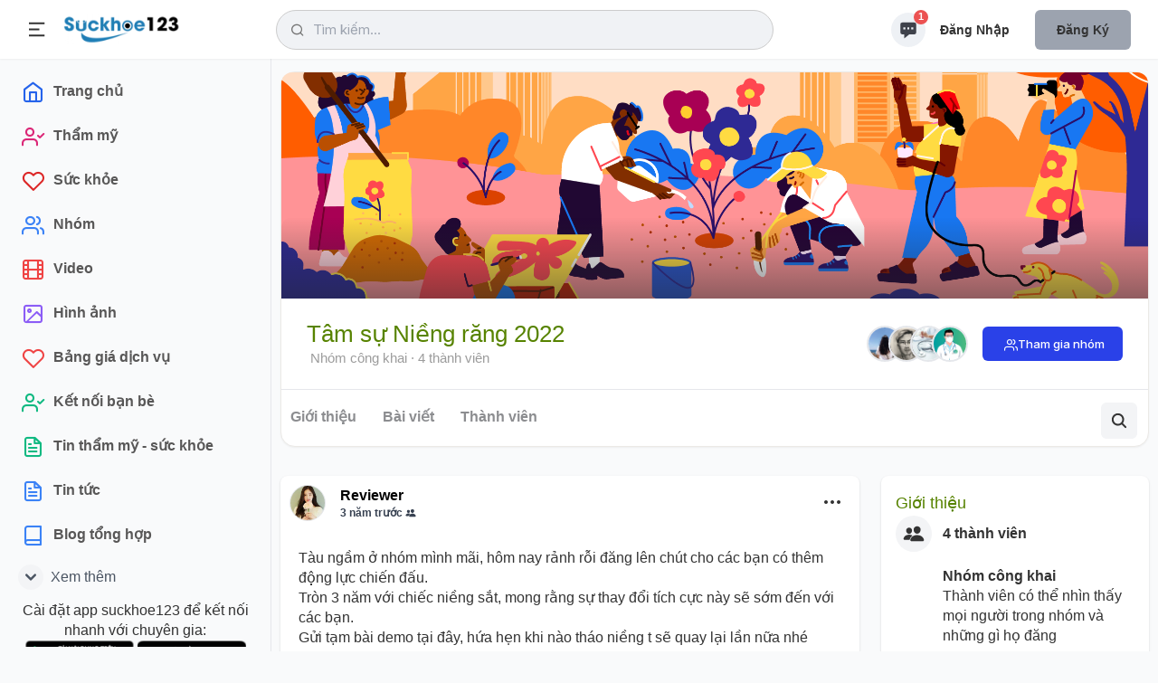

--- FILE ---
content_type: text/html; charset=utf-8
request_url: https://suckhoe123.vn/group/9/posts/45/
body_size: 13819
content:
<!DOCTYPE html>
<html lang="vi" xmlns="http://www.w3.org/1999/xhtml" prefix="og: http://ogp.me/ns#">
<head>
<title>Tàu ngầm ở nhóm mình mãi, hôm nay rảnh rỗi đăng lên chút cho...</title>
<meta name="viewport" content="width=device-width, initial-scale=1, shrink-to-fit=no" />
<meta name="theme-color" content="#4193c1" />
<meta name="description" content="Tất tần tật, tuốt tuồn tuột những thắc mắc và giải đáp về Niềng răng. Ghé nhóm chia sẻ, lấy kinh nghiệm nha cả nhà." />
<meta name="author" content="Suckhoe123 - Chuyên trang tư vấn thẩm mỹ & sức khoẻ" />
<meta name="copyright" content="Suckhoe123 - Chuyên trang tư vấn thẩm mỹ & sức khoẻ [lienhe@suckhoe123.vn]" />
<meta name="robots" content="index, archive, follow, noodp" />
<meta name="googlebot" content="index,archive,follow,noodp" />
<meta name="msnbot" content="all,index,follow" />
<meta name="generator" content="NukeViet v4.0" />
<meta http-equiv="Content-Type" content="text/html; charset=utf-8" />
<meta property="og:title" content="Tàu ngầm ở nhóm mình mãi, hôm nay rảnh rỗi đăng lên chút cho..." />
<meta property="og:type" content="website" />
<meta property="og:description" content="Tất tần tật, tuốt tuồn tuột những thắc mắc và giải đáp về Niềng răng. Ghé nhóm chia sẻ, lấy kinh nghiệm nha cả nhà." />
<meta property="og:site_name" content="Suckhoe123 - Chuyên trang tư vấn thẩm mỹ &amp; sức khoẻ" />
<meta property="og:image" content="https://suckhoe123.vn/uploads/smile/2022_04/279132460_1913367095516141_1888934450828595307_n.jpg&w=1171&h=785&checkress=3ad17886535f17ca9670f23e322268bb" />
<meta property="og:url" content="https://suckhoe123.vn/group/9/posts/45/" />
<link rel="shortcut icon" href="/uploads/favicon_150_156.png">
<link rel="canonical" href="https://suckhoe123.vn/group/9/posts/45/">
<link rel="StyleSheet" href="/themes/smile/css/uikit.min.css?t=1795">
<link rel="StyleSheet" href="/themes/smile/css/style.css?t=1795">
<link rel="StyleSheet" href="/themes/smile/css/tailwind.css?t=1795">
<link rel="StyleSheet" href="/themes/default/css/smile.css?t=1795">
<link type="text/css" href="/assets/js/jquery-ui/jquery-ui.min.css?t=1795" rel="stylesheet" />
<link rel="StyleSheet" href="/themes/default/css/chat.css?t=268">
<style type="text/css">
		@font-face{font-family:'Feather-Icons';src:url("/themes/smile/fonts/Feather-Icons.ttf?7ncawf") format("truetype"),url("/themes/smile/fonts/Feather-Icons.woff?7ncawf") format("woff"),url("/themes/smile/fonts/Feather-Icons.svg?7ncawf#Feather-Icons") format("svg");font-weight:normal;font-style:normal}@font-face{font-family:'Material-Icons';src:url("/themes/smile/fonts/Material-Icons.ttf?e8u1sb") format("truetype"),url("/themes/smile/fonts/Material-Icons.woff?e8u1sb") format("woff"),url("/themes/smile/fonts/Material-Icons.svg?e8u1sb#Material-Icons") format("svg");font-weight:normal;font-style:normal}
    .popup-box {
        background-color: #ffffff;
        border-radius: 8px 8px 0 0;
        -webkit-box-shadow: 0 1px 3px 0 rgb(0 0 0 / 10%), 0 1px 2px 0 rgb(0 0 0 / 6%);
        box-shadow: 0 1px 3px 0 rgb(0 0 0 / 10%), 0 1px 2px 0 rgb(0 0 0 / 6%);
        bottom: 0;
        height: 415px;
        width: 310px;
    }
    .round.hollow a {
        border: 2px solid #ff6701;
        border-radius: 35px;
        color: red;
        color: #ff6701;
        font-size: 23px;
        padding: 10px 21px;
        text-decoration: none;
        font-family: 'Open Sans', sans-serif;
    }
    .round.hollow a:hover {
        border: 2px solid #000;
        border-radius: 35px;
        color: red;
        color: #000;
        font-size: 23px;
        padding: 10px 21px;
        text-decoration: none;
    }
    .popup-box-on {
        display: block !important;
    }

    .bg_none i {
        border: 1px solid #ff6701;
        border-radius: 25px;
        color: #ff6701;
        font-size: 17px;
        height: 33px;
        line-height: 30px;
        width: 33px;
    }
    .bg_none:hover i {
        border: 1px solid #000;
        border-radius: 25px;
        color: #000;
        font-size: 17px;
        height: 33px;
        line-height: 30px;
        width: 33px;
    }

    .popup-head-left img {
        border: 1px solid #7b7b7b;
        border-radius: 50%;
        width: 44px;
    }
    .popup-messages-footer > textarea {
        border-bottom: 1px solid #b2b2b2 !important;
        height: 34px !important;
        margin: 7px;
        padding: 5px !important;
        border: medium none;
        width: 95% !important;
    }

    .previewChat{
        display: contents;
        width: 100%;
        position: relative;
    }
    .previewChat .list_itemsbefore{
        position: relative;
        display: contents;
    }
    .previewChat .list_itemsbefore img{
        width: 36px;
        margin-right: 3px;
        height: 36px;
        border-radius: 5px;
    }
    #listBoxChat{
        position: fixed;
        bottom: 0;
        right: 86px;
    }
    #chatUsers{
        position: fixed;
        bottom: 80px;
        right: 5px;
    }
</style>
	<!-- Global site tag (gtag.js) - Google Analytics -->
	<script data-show="inline" async src="https://www.googletagmanager.com/gtag/js?id=UA-43779052-5"></script>
	<script data-show="inline">
		window.dataLayer = window.dataLayer || [];
		function gtag(){dataLayer.push(arguments);}
		gtag('js', new Date());
		gtag('config', 'UA-43779052-5');
	</script>
	<!-- Google Tag Manager -->
	<script data-show="inline">(function(w,d,s,l,i){w[l]=w[l]||[];w[l].push({'gtm.start':
	new Date().getTime(),event:'gtm.js'});var f=d.getElementsByTagName(s)[0],
	j=d.createElement(s),dl=l!='dataLayer'?'&l='+l:'';j.async=true;j.src=
	'https://www.googletagmanager.com/gtm.js?id='+i+dl;f.parentNode.insertBefore(j,f);
	})(window,document,'script','dataLayer','GTM-KW3SNKF');</script>
	<!-- End Google Tag Manager -->
<script data-show="inline" defer src="https://www.gstatic.com/firebasejs/8.10.0/firebase-app.js"></script>
<script data-show="inline" defer src="https://www.gstatic.com/firebasejs/8.10.0/firebase-database.js"></script>
<script data-show="inline" defer src="https://www.gstatic.com/firebasejs/8.10.0/firebase-storage.js"></script>
<script data-show="inline" defer src="https://www.gstatic.com/firebasejs/8.10.0/firebase-firestore.js"></script>

<!--auth-->
<script data-show="inline" defer src="https://www.gstatic.com/firebasejs/ui/6.0.1/firebase-ui-auth.js"></script>
<script data-show="inline" defer src="https://www.gstatic.com/firebasejs/8.10.0/firebase-auth.js"></script>
<script data-show="inline" defer src="/themes/default/modules/chat/libFirebase.js"></script>

<script type="text/javascript">
var NV_SESSIONS_GLOBALTABLE = "nv4_sessions";
	var SC_CONFIG = {
		apiKey: "AIzaSyBpt0EtTEYNZS3qWqvJSLujhkAs8I2sym8",
		databaseURL: "https://suckhoe123-b8d31.firebaseio.com/",
		projectId: "213499681043",
		authDomain: "213499681043.firebaseapp.com",
		storageBucket: "213499681043.appspot.com",
		messagingSenderId: "170782791305",
		appId: "1:170782791305:web:7df1409aa7733c22289858"
	};
</script></head>
	<body>
	<!-- Google Tag Manager (noscript) -->
	<noscript><iframe src="https://www.googletagmanager.com/ns.html?id=GTM-KW3SNKF"
	height="0" width="0" style="display:none;visibility:hidden"></iframe></noscript>
	<!-- End Google Tag Manager (noscript) -->
	<!-- Messenger Plugin chat Code -->
	<div id="fb-root"></div>

			<!-- Your Plugin chat code -->
			<div id="fb-customer-chat" class="fb-customerchat">
			</div>
<div id="wrapper">
    <!-- Header -->
    <header>
        <div class="header_wrap">
            <div class="header_inner mcontainer">
                <div class="left_side">
                    <span class="slide_menu" uk-toggle="target: #wrapper ; cls: is-collapse is-active">
                        <svg xmlns="http://www.w3.org/2000/svg" viewBox="0 0 24 24" width="24" height="24"><path d="M3 4h18v2H3V4zm0 7h12v2H3v-2zm0 7h18v2H3v-2z" fill="currentColor"></path></svg>
                    </span>
                    <div id="logo">
                                                <a title="Suckhoe123 - Chuyên trang tư vấn thẩm mỹ &amp; sức khoẻ" href="/"><img src="/uploads/logo.webp" alt="Suckhoe123 - Chuyên trang tư vấn thẩm mỹ &amp; sức khoẻ" /></a>
                    </div>
                </div>
<!-- search icon for mobile -->
<div class="header-search-icon" uk-toggle="target: #wrapper ; cls: show-searchbox"> </div>
<div class="header_search"><i class="icon-feather-search"></i>
    <input data-url="/search/news/?q=" data-minlength="3" type="text" id="search-box" value="" class="form-control" maxlength="60" autocomplete="off" placeholder="Tìm kiếm..." />
    <div uk-drop="mode: click" class="header_search_dropdown">
        <div class="dropdown_scrollbar" data-simplebar style="height: 500px">
            <div id="header_search_dropdown">
                <h4 class="search_title">Từ khóa được quan tâm</h4>
                <ul>
                    <li>
                        <a onclick="nvNumsearch(77943, 'Nâng Mũi')"  title="Nâng Mũi" href="/lam-dep/nang-mui/">
                            <img src="/uploads/lam-dep/nang-mui.jpg&w=80&h=80&checkress=4b25b1db2ac0586a23183ca973ceaf5a" alt="Nâng Mũi" class="list-avatar">
                            <div class="list-name">Nâng Mũi<span>Phẫu thuật nâng mũi giúp nâng cao sống mũi, tạo hình đầu mũi cao tròn, thu hẹp cánh mũi</span></div>
                        </a>
                    </li>
                    <li>
                        <a onclick="nvNumsearch(77901, 'Nâng Ngực')"  title="Nâng Ngực" href="/lam-dep/nang-nguc/">
                            <img src="/uploads/lam-dep/nang-nguc_1.jpg&w=80&h=80&checkress=4b25b1db2ac0586a23183ca973ceaf5a" alt="Nâng Ngực" class="list-avatar">
                            <div class="list-name">Nâng Ngực<span>Phẫu thuật nâng ngực tăng kích thước vòng 1, khắc phục ngực teo lép và chảy xệ</span></div>
                        </a>
                    </li>
                    <li>
                        <a onclick="nvNumsearch(77944, 'Cắt Mí')"  title="Cắt Mí" href="/lam-dep/cat-mi/">
                            <img src="/uploads/lam-dep/cat-mi.jpg&w=80&h=80&checkress=4b25b1db2ac0586a23183ca973ceaf5a" alt="Cắt Mí" class="list-avatar">
                            <div class="list-name">Cắt Mí<span>Những điều cần biết về cắt mí, cắt mí mini, cắt mí toàn phần, mở góc mắt trong đẹp, an toàn, hiệu quả</span></div>
                        </a>
                    </li>
                    <li>
                        <a onclick="nvNumsearch(77906, 'Hút Mỡ')"  title="Hút Mỡ" href="/lam-dep/hut-mo-bung-lipo/">
                            <img src="/uploads/lam-dep/hut-mo-2.jpg&w=80&h=80&checkress=4b25b1db2ac0586a23183ca973ceaf5a" alt="Hút Mỡ" class="list-avatar">
                            <div class="list-name">Hút Mỡ<span>Những điều cần biết về hút mỡ bụng và hút mỡ nhiều vùng an toàn, hiệu quả</span></div>
                        </a>
                    </li>
                    <li>
                        <a onclick="nvNumsearch(77916, 'Niềng Răng')"  title="Niềng Răng" href="/lam-dep/nieng-rang/">
                            <img src="/uploads/lam-dep/nieng-rang.jpg&w=80&h=80&checkress=4b25b1db2ac0586a23183ca973ceaf5a" alt="Niềng Răng" class="list-avatar">
                            <div class="list-name">Niềng Răng<span>Niềng răng mắc cài kim loại, mắc cài sứ, niềng răng mặt lưỡi, niềng răng trong suốt</span></div>
                        </a>
                    </li>
                    <li>
                        <a onclick="nvNumsearch(77910, 'Bọc Răng Sứ')"  title="Bọc Răng Sứ" href="/lam-dep/boc-rang-su/">
                            <img src="/uploads/lam-dep/boc-rang-su.jpg&w=80&h=80&checkress=4b25b1db2ac0586a23183ca973ceaf5a" alt="Bọc Răng Sứ" class="list-avatar">
                            <div class="list-name">Bọc Răng Sứ<span>Bọc răng thẩm mỹ bằng sứ</span></div>
                        </a>
                    </li>
                    <li>
                        <a onclick="nvNumsearch(77919, 'Trồng Răng Implant')"  title="Trồng Răng Implant" href="/lam-dep/trong-rang-implant/">
                            <img src="/uploads/lam-dep/trong-rang-implant.jpg&w=80&h=80&checkress=4b25b1db2ac0586a23183ca973ceaf5a" alt="Trồng Răng Implant" class="list-avatar">
                            <div class="list-name">Trồng Răng Implant<span></span></div>
                        </a>
                    </li>
                    <li>
                        <a onclick="nvNumsearch(77895, 'Căng Da Mặt')"  title="Căng Da Mặt" href="/lam-dep/cang-da-mat/">
                            <img src="/uploads/lam-dep/sk8.jpg&w=80&h=80&checkress=4b25b1db2ac0586a23183ca973ceaf5a" alt="Căng Da Mặt" class="list-avatar">
                            <div class="list-name">Căng Da Mặt<span>Căng da mặt khắc phục da mặt chảy xệ, cổ chảy xệ, nếp nhăn do lão hóa, giúp trẻ hơn 10 tuổi.</span></div>
                        </a>
                    </li>
                </ul>
            </div>
        </div>

    </div>
</div>
                <div class="right_side">
                    <div class="header_widgets">
<script data-show="inline" type="text/javascript">
	var NV_ALLOW_CHAT = '0';
	var fileType = {};
	var mainchat = false;
	var uid = '';
	var userid = chat_userid = '';
	var userPhoto = '';
	var userFullName = '';
	var timerequest_online = 30 * 1000;
	var firebase_logs = 1;
	var link_user_detail = '';
	fileType.doc =  "/themes/default/images/chat/doc.png";
	fileType.pdf =  "/themes/default/images/chat/pdf.png";

	var sound_message_sent = "/themes/default/modules/chat/sound/message_sent.mp3";
	var no_img_avatar = "/themes/default/images/users/no_avatar.png";
	var loading_img = "/themes/default/images/chat/loading.gif";
	var email_auth = '';
	var pass_auth = '';
	var auth_logined = false;
</script>
<script data-show="inline" defer src="/themes/default/js/chatSDK.js?t=1795"></script>
<audio id="sound_message_received">
  <source src="/themes/default/modules/chat/sound/message_received.mp3" type="audio/mpeg">
  Your browser does not support the audio element.
</audio>
<audio id="sound_message_sent">
    <source src="/themes/default/modules/chat/sound/message_sent.mp3" type="audio/mpeg">
	Your browser does not support the audio element.
</audio>
<audio id="sound_message_call_received" loop>
	<source src="/themes/default/modules/chat/sound/sound_message_call_received.mp3" type="audio/mpeg">
	Your browser does not support the audio element.
</audio>
<audio id="sound_message_call" loop>
	<source src="/themes/default/modules/chat/sound/messenger_call.mp3" type="audio/mpeg">
	Your browser does not support the audio element.
</audio>
<a href="javascript:void(0);" rel="nofollow" class="updateMess is_icon" uk-tooltip="title: Message">
	<svg fill="currentColor" viewBox="0 0 20 20" xmlns="http://www.w3.org/2000/svg"><path fill-rule="evenodd" d="M18 5v8a2 2 0 01-2 2h-5l-5 4v-4H4a2 2 0 01-2-2V5a2 2 0 012-2h12a2 2 0 012 2zM7 8H5v2h2V8zm2 0h2v2H9V8zm6 0h-2v2h2V8z" clip-rule="evenodd"></path></svg>
	<span id="nummess">1</span>
</a>
<div uk-drop="mode: click" class="header_dropdown is_message">
	<div  class="dropdown_scrollbar" data-simplebar>
		<div class="drop_headline">
			<h4>Tin nhắn của bạn </h4>
			<div class="btn_action">
				<a href="#" data-tippy-placement="left" title="Notifications">
					<ion-icon name="settings-outline" uk-tooltip="title: Message settings ; pos: left"></ion-icon>
				</a>
				<a href="#" data-tippy-placement="left" title="Mark as read all">
					<ion-icon name="checkbox-outline"></ion-icon>
				</a>
			</div>
		</div>
				<input type="text" class="uk-input" placeholder="Tìm kiếm tin nhắn">
		<ul>
			<li class="un-read">
				<a href="/users/">
					<div class="drop_avatar"> <img src="/themes/smile/images//system.png" alt="System">
					</div>
					<div class="drop_text">
						<strong>Sức khỏe 123 </strong> <time>1 phút trước</time>
						<p>Đăng ký tài khoản để tương tác với chuyên gia ngay!</p>
					</div>
				</a>
			</li>
		</ul>
	</div>
</div>

<div id="listBoxChat">
    <div id="itemChat" class="grid_box_right grid md:grid-cols-2 gap-2">

    </div>
</div>
<div id="chatUsers" class="contact-list">
    <div class="grid_box_topright grid grid-cols-1 gap-2"></div>
</div>
<div class="create-post is-story" uk-modal id="chatModal">

</div>
<div class="capitalize flex font-semibold lg:block my-2 space-x-3 text-center text-sm">
    <a rel="nofollow" href="/users/login/" class="py-3 px-4">Đăng nhập</a>
    <a rel="nofollow" href="/users/register/" class="bg-gray-400 purple-500 px-6 py-3 rounded-md shadow">Đăng ký</a>
</div>
                     </div>

                 </div>
             </div>
         </div>
     </header>

     <!-- sidebar -->
    <div class="sidebar">
        <div class="sidebar_inner" data-simplebar>
            <ul>
		<li >
		<a href="/" title="Trang chủ" >
						<i class="icon-feather-home text-blue-600"></i>
			<span>Trang chủ</span>
		</a>
	</li>
	<li >
		<a href="/lam-dep/" title="Thẩm mỹ" >
						<i class="icon-feather-user-check text-pink-600"></i>
			<span>Thẩm mỹ</span>
		</a>
	</li>
	<li >
		<a href="/suc-khoe/" title="Sức khỏe" >
						<i class="icon-feather-heart text-red-600"></i>
			<span>Sức khỏe</span>
		</a>
	</li>
	<li >
		<a href="/group/" title="Nhóm" >
						<i class="icon-feather-users text-blue-500"></i>
			<span>Nhóm</span>
		</a>
	</li>
	<li >
		<a href="/videos/" title="Video" >
						<i class="icon-feather-film text-red-500"></i>
			<span>Video</span>
		</a>
	</li>
	<li >
		<a href="/photos/" title="Hình ảnh" >
						<i class="icon-feather-image text-purple-500"></i>
			<span>Hình ảnh</span>
		</a>
	</li>
	<li >
		<a href="/bang-gia/" title="Bảng giá dịch vụ" >
						<i class="icon-feather-heart text-red-500"></i>
			<span>Bảng giá dịch vụ</span>
		</a>
	</li>
	<li >
		<a href="/users/memberlist/" title="Kết nối bạn bè" >
						<i class="icon-feather-user-check text-green-500"></i>
			<span>Kết nối bạn bè</span>
		</a>
	</li>
	<li >
		<a href="/news/" title="Tin thẩm mỹ - sức khỏe" >
						<i class="icon-feather-file-text text-green-500"></i>
			<span>Tin thẩm mỹ - sức khỏe</span>
		</a>
	</li>
	<li >
		<a href="/tin-tuc/" title="Tin tức" >
						<i class="icon-feather-file-text text-blue-500"></i>
			<span>Tin tức</span>
		</a>
	</li>
	<li >
		<a href="/blogs/" title="text-pink-500" >
						<i class="icon-feather-book text-blue-500"></i>
			<span>Blog tổng hợp</span>
		</a>
	</li>
	<li id="more-veiw" hidden >
		<a href="/blog/" title="Blog thẩm mỹ" >
						<i class="icon-feather-book text-pink-500"></i>
			<span>Blog thẩm mỹ</span>
		</a>
	</li>
	<li id="more-veiw" hidden >
		<a href="/suc-khoe/blog/" title="Blog sức khỏe" >
						<i class="icon-feather-book text-green-500"></i>
			<span>Blog sức khỏe</span>
		</a>
	</li>
	<li id="more-veiw" hidden >
		<a href="/contact/" title="Liên hệ" >
						<i class="icon-feather-mail text-indigo-500"></i>
			<span>Liên hệ</span>
		</a>
	</li>
</ul>
<a href="#" class="see-mover h-10 flex my-1 pl-2 rounded-xl text-gray-600" uk-toggle="target: #more-veiw; animation: uk-animation-fade">
	<span class="w-full flex items-center" id="more-veiw">
		<svg class="  bg-gray-100 mr-2 p-0.5 rounded-full text-lg w-7" fill="currentColor" viewBox="0 0 20 20" xmlns="http://www.w3.org/2000/svg"><path fill-rule="evenodd" d="M5.293 7.293a1 1 0 011.414 0L10 10.586l3.293-3.293a1 1 0 111.414 1.414l-4 4a1 1 0 01-1.414 0l-4-4a1 1 0 010-1.414z" clip-rule="evenodd"></path></svg>
		Xem thêm
	</span>
	<span class="w-full flex items-center" id="more-veiw" hidden>
		<svg  class="bg-gray-100 mr-2 p-0.5 rounded-full text-lg w-7"  fill="currentColor" viewBox="0 0 20 20" xmlns="http://www.w3.org/2000/svg"><path fill-rule="evenodd" d="M14.707 12.707a1 1 0 01-1.414 0L10 9.414l-3.293 3.293a1 1 0 01-1.414-1.414l4-4a1 1 0 011.414 0l4 4a1 1 0 010 1.414z" clip-rule="evenodd"></path></svg>
		Thu gọn
	</span>
</a>

            <div class="text-center">
                Cài đặt app suckhoe123 để kết nối nhanh với chuyên gia:<br>
                <a target="_blank" href="https://play.google.com/store/apps/details?id=com.suckhoe123.app"><img alt="Tải app android suckhoe123" width="120px" height="36px" src="/themes/smile/images/android.png"></a>
                <a target="_blank" href="https://apps.apple.com/us/app/suckhoe123/id6448336829"><img alt="Tải app ios suckhoe123" width="120px" height="36px" src="/themes/smile/images/ios.png"></a>
            </div>
            <ul class="side_links" data-sub-title="Menu nhanh">
		<li>
		<a rel="nofollow" title="Công cụ" href="javascript:void(0);"><span> Công cụ</span></a>
				<ul>
			<li>
	<a title="Trắc nghiệm da Bauman" href="/trac-nghiem-da-bauman/">Trắc nghiệm da...</a>
</li>
<li>
	<a title="Thuật ngữ y khoa" href="/terminology/">Thuật ngữ y khoa</a>
</li>
<li>
	<a title="Từ điển y khoa" href="/dictionary/">Từ điển y khoa</a>
</li>
<li>
	<a title="Chỉ số BMI" href="/bmi/">Chỉ số BMI</a>
</li>
<li>
	<a title="Công cụ tính BMR" href="/bmr/">Công cụ tính BMR</a>
</li>

		</ul>
	</li>
	<li>
		<a rel="nofollow" title="Trang thẩm mỹ" href="/lam-dep/"><span> Trang thẩm mỹ</span></a>
	</li>
	<li>
		<a rel="nofollow" title="Trang sức khỏe" href="/suc-khoe/"><span> Trang sức khỏe</span></a>
	</li>
<div class="footer-links">
		<a rel="nofollow" title="Giới thiệu" href="/about/" >Giới thiệu</a>
	<a rel="nofollow" title="Liên hệ" href="/contact/" >Liên hệ</a>
	<a rel="nofollow" title="Tài khoản" href="/users/" >Tài khoản</a>
	<a rel="nofollow" title="Điều khoản sử dụng" href="/siteterms/" >Điều khoản sử dụng</a>
</div>

            <div style="font-size: 12px"><i>Hệ thống đang hoạt động thử nghiệm chờ cấp phép</i></div>
            <a href="//www.dmca.com/Protection/Status.aspx?ID=e8885e8b-ca5c-4606-a709-a5d47d4858ff" title="DMCA.com Protection Status" class="dmca-badge"> <img width="135px" height="28px" src="//images.dmca.com/Badges/_dmca_premi_badge_4.png?ID=e8885e8b-ca5c-4606-a709-a5d47d4858ff" alt="DMCA.com Protection Status"></a> 

        </div>

        <!-- sidebar overly for mobile -->
        <div class="side_overly" uk-toggle="target: #wrapper ; cls: is-collapse is-active"></div>

    </div>
	<!-- Main Contents -->
	<div class="main_content">
		<div class="mcontainer">
<div class="profile is_group">

    <div class="profiles_banner">
        <img src="/themes/default/images/smile/groups-default-cover.png" alt="">
    </div>
    <div class="profiles_content">

        <div class="profile_info">
            <h1>Tâm sự Niềng răng 2022</h1>
            <p><i class="glyphicon uil-globe">&nbsp;</i>Nhóm công khai ·  4 thành viên</p>
        </div>
        <div class="flex items-center space-x-4">
            <div class="flex items-center -space-x-4">
                <a href="/group/9/members/" title="Dược sĩ Linh"><img alt="Dược sĩ Linh" src="/uploads/users/dslinh_d2z2qs3u_308.jpg" class="w-10 h-10 rounded-full border-2 border-white"></a>
                <a href="/group/9/members/" title="Dr Truong"><img alt="Dr Truong" src="/uploads/users/bac-si-tam-1_a05lt135_2.jpeg" class="w-10 h-10 rounded-full border-2 border-white"></a>
                <a href="/group/9/members/" title="Anh"><img alt="Anh" src="/uploads/users/anh-bac-si-va-ong-nghe_021519759_u7pe4a8f_1.jpg" class="w-10 h-10 rounded-full border-2 border-white"></a>
                <a href="/group/9/members/" title="Đình"><img alt="Đình" src="/uploads/users/doctor-avatar-male_n2gdre0x_1.png" class="w-10 h-10 rounded-full border-2 border-white"></a>
            </div>
            <button onclick="nv_invite_member_to_group(this, 9, , '8cedb92b645cc9f3f1cecd5f44437ac1', 1)" class="flex items-center justify-center h-9 px-5 rounded-md button bg-green-600 text-white space-x-1.5">
                <i class="icon-feather-users text-white"></i> Tham gia nhóm
            </button>
        </div>
    </div>

    <nav class="responsive-nav border-t -mb-0.5 lg:pl-3.5">
        <ul>
            <li><a title="Giới thiệu" href="/group/9/about/">Giới thiệu</a></li>
            <li><a title="Bài viết" href="/group/9/">Bài viết</a></li>
            <li><a title="Thành viên" href="/group/9/members/">Thành viên</a></li>
        </ul>
    </nav>

    <!-- search icon -->
    <a href="#" class="flex items-center justify-center h-10 w-10 rounded-md bg-gray-100 z-10 absolute bottom-2 right-3" uk-toggle="target: #profile-search;animation: uk-animation-slide-top-small">
        <ion-icon name="search" class="text-xl"></ion-icon>
    </a>
    <div class="absolute bg-white border bottom-2 right-3 rounded-md z-20" id="profile-search" hidden>
        <input type="text" placeholder="Search.." class="max-h-11">
        <ion-icon name="close-outline" class="text-2xl hover:bg-gray-100 p-1 rounded-full cursor-pointer absolute right-2 bottom-1.5" uk-toggle="target: #profile-search;animation: uk-animation-slide-top-small"></ion-icon>
    </div>
</div>
<div id="modal-invite-sections" uk-modal>
    <div class="uk-modal-dialog">
        <button class="uk-modal-close-default m-3" type="button" uk-close></button>
        <div class="uk-modal-header">
            <h3 class="uk-modal-title">Mời bạn bè tham gia nhóm này</h3>
        </div>
        <div class="uk-modal-body">
            <div class="items-center justify-between mb-2">
                <div>
                    <h4 class="text-lg font-semibold">Danh sách bạn bè</h4>
                </div>
                <div class="bg-gray-100 rounded-full dark:bg-gray-800 border-t">
                    <input name="content_search_friend" autocomplete="off" placeholder="Tìm bạn bè theo tên" class="bg-transparent max-h-10 shadow-none px-5 comment_box">
                </div>
            </div>
            <div id="list_fiendbox"></div>
        </div>
    </div>
</div>
<div class="md:flex md:space-x-6">
    <div class="space-y-5 flex-shrink-0 md:w-8/12">
        <div class="space-y-5 contgitems">
            <div class="card lg:mx-0">
                <div class="flex justify-between items-center lg:p-4 p-2.5">
                    <div class="flex flex-1 items-center space-x-4">
                        <a href="">
                            <img src="/uploads/users/thinh_bad-girl-la-nhu-the-nao-y-nghia-cua-bad-girl-11_m0v5ta2n_8973.jpg" class="bg-gray-200 border border-white rounded-full w-10 h-10">
                        </a>
                        <div class="flex-1 font-semibold">
                            <a href="#" class="text-black dark:text-gray-100">Reviewer</a>
                            <div class="text-gray-700 flex items-center space-x-2 text-xs" title="Thứ năm, 28/04/2022 22:33"> 3 năm trước&nbsp;<ion-icon name="people"></ion-icon></div>
                        </div>
                    </div>
                    <div>
                        <a href="#"> <i class="icon-feather-more-horizontal text-2xl hover:bg-gray-200 rounded-full p-2 transition -mr-1 dark:hover:bg-gray-700"></i> </a>
                        <div class="bg-white w-56 shadow-md mx-auto p-2 mt-12 rounded-md text-gray-500 hidden text-base border border-gray-100 dark:bg-gray-900 dark:text-gray-100 dark:border-gray-700"
                             uk-drop="mode: click;pos: bottom-right;animation: uk-animation-slide-bottom-small">
                            <ul class="space-y-1">
                                <li>
                                    <a rel="nofollow" href="javascript:void(0);" class="flex items-center px-3 py-2 hover:bg-gray-200 hover:text-gray-800 rounded-md dark:hover:bg-gray-800">
                                        <i class="icon-feather-save mr-1"></i> Lưu vào mục
                                    </a>
                                </li>
                            </ul>

                        </div>
                    </div>
                </div>
                <div class="pt-0 border-b dark:border-gray-700">
                    <div class="p-5">Tàu ngầm ở nhóm mình mãi, hôm nay rảnh rỗi đăng lên chút cho các bạn có thêm động lực chiến đấu.<br />Tròn 3 năm với chiếc niềng sắt, mong rằng sự thay đổi tích cực này sẽ sớm đến với các bạn.<br />Gửi tạm bài demo tại đây, hứa hẹn khi nào tháo niềng t sẽ quay lại lần nữa nhé </div>
                </div>
                <div uk-lightbox="">
                    <div class="grid grid-cols-2 gap-2 px-5">
                        <a href="/uploads/smile/2022_04/279132460_1913367095516141_1888934450828595307_n.jpg&w=1171&h=785&checkress=3ad17886535f17ca9670f23e322268bb" class=col-span-2>
                            <img src="/uploads/smile/2022_04/279132460_1913367095516141_1888934450828595307_n.jpg&w=1171&h=785&checkress=3ad17886535f17ca9670f23e322268bb" alt="" class="rounded-md w-full lg:h-76 object-cover">
                        </a>
                        <a href="/uploads/smile/2022_04/279096281_1913367115516139_2219797401154608155_n.jpg&w=1168&h=782&checkress=1aa50462094c9a62d40a4d9b40f25ff2">
                            <img src="/uploads/smile/2022_04/279096281_1913367115516139_2219797401154608155_n.jpg&w=1168&h=782&checkress=1aa50462094c9a62d40a4d9b40f25ff2" alt="" class="rounded-md w-full lg:h-76 object-cover">
                        </a>
                        <a href="/uploads/smile/2022_04/279108143_1913367078849476_5614484741065416438_n.jpg&w=1167&h=770&checkress=2f2bf6a3c7bdca29d6d37de20abb4efc" class="relative">
                            <img src="/uploads/smile/2022_04/279108143_1913367078849476_5614484741065416438_n.jpg&w=1167&h=770&checkress=2f2bf6a3c7bdca29d6d37de20abb4efc" alt="" class="rounded-md w-full h-full">
                            <div class="absolute bg-gray-900 bg-opacity-30 flex justify-center items-center text-white rounded-md inset-0 text-2xl"> +1 ảnh </div>
                        </a>
                    </div>
                </div>
                <div class="p-4 space-y-3">
                    <div class="flex space-x-4 lg:font-bold">
                        <a rel="nofollow" href="javascript:void(0);" onclick="nv_smile_like(this, 'likepost')" data-checkress="3c81eba32f9e1c326846a07564d427d9" data-id="45" class=" flex items-center space-x-2">
                            <div class="p-2 rounded-full  text-black lg:bg-gray-100 dark:bg-gray-600">
                                <svg xmlns="http://www.w3.org/2000/svg" viewBox="0 0 20 20" fill="currentColor" width="22" height="22" class="dark:text-gray-100">
                                    <path d="M2 10.5a1.5 1.5 0 113 0v6a1.5 1.5 0 01-3 0v-6zM6 10.333v5.43a2 2 0 001.106 1.79l.05.025A4 4 0 008.943 18h5.416a2 2 0 001.962-1.608l1.2-6A2 2 0 0015.56 8H12V4a2 2 0 00-2-2 1 1 0 00-1 1v.667a4 4 0 01-.8 2.4L6.8 7.933a4 4 0 00-.8 2.4z" />
                                </svg>
                            </div>
                            <div id="like45"> Thích</div>
                        </a>
                        <a href="javascript:void(0);" rel="nofollow" onclick="$('#comment_input_45').focus();" class="flex items-center space-x-2">
                            <div class="p-2 rounded-full  text-black lg:bg-gray-100 dark:bg-gray-600">
                                <svg xmlns="http://www.w3.org/2000/svg" viewBox="0 0 20 20" fill="currentColor" width="22" height="22" class="dark:text-gray-100">
                                    <path fill-rule="evenodd" d="M18 5v8a2 2 0 01-2 2h-5l-5 4v-4H4a2 2 0 01-2-2V5a2 2 0 012-2h12a2 2 0 012 2zM7 8H5v2h2V8zm2 0h2v2H9V8zm6 0h-2v2h2V8z" clip-rule="evenodd" />
                                </svg>
                            </div>
                            <div> Bình luận</div>
                        </a>
                        <a href="#" class="flex items-center space-x-2 flex-1 justify-end">
                            <div class="p-2 rounded-full  text-black lg:bg-gray-100 dark:bg-gray-600">
                                <svg xmlns="http://www.w3.org/2000/svg" viewBox="0 0 20 20" fill="currentColor" width="22" height="22" class="dark:text-gray-100">
                                    <path d="M15 8a3 3 0 10-2.977-2.63l-4.94 2.47a3 3 0 100 4.319l4.94 2.47a3 3 0 10.895-1.789l-4.94-2.47a3.027 3.027 0 000-.74l4.94-2.47C13.456 7.68 14.19 8 15 8z" />
                                </svg>
                            </div>
                            Chia sẻ
                        </a>
                        <div class="bg-white w-65 shadow-md mx-auto p-2 mt-12 rounded-md text-gray-500 hidden text-base border border-gray-100 dark:bg-gray-900 dark:text-gray-100 dark:border-gray-700" uk-drop="mode: click;pos: top-right;animation: uk-animation-slide-bottom-small">
                            <ul class="space-y-1">
                                <li>
                                    <a rel="nofollow" href="javascript:void(0);" data-link="/group/9/posts/45/" onclick="nv_share_link(this, 0);" class="flex items-center px-3 py-2 hover:bg-gray-200 hover:text-gray-800 rounded-md dark:hover:bg-gray-800">
                                        <i class="icon-feather-share-2 mr-1"></i> Chia sẻ ngay
                                    </a>
                                </li>
                                <li>
                                    <a rel="nofollow" href="javascript:void(0);" data-link="/group/9/posts/45/" onclick="nv_share_link(this, 1);" class="flex items-center px-3 py-2 hover:bg-gray-200 hover:text-gray-800 rounded-md dark:hover:bg-gray-800">
                                        <i class="icon-feather-edit mr-1"></i> Chia sẻ lên bảng tin
                                    </a>
                                </li>
                                <li>
                                    <a rel="nofollow" href="javascript:void(0);" data-link="/group/9/posts/45/" onclick="nv_share_link(this, 2);" class="flex items-center px-3 py-2 hover:bg-gray-200 hover:text-gray-800 rounded-md dark:hover:bg-gray-800">
                                        <i class="icon-feather-user mr-1"></i> Chia sẻ lên trang bạn bè
                                    </a>
                                </li>
                                <li>
                                    <a rel="nofollow" href="javascript:void(0);" data-link="/group/9/posts/45/" onclick="nv_share_link(this, 3);" class="flex items-center px-3 py-2 hover:bg-gray-200 hover:text-gray-800 rounded-md dark:hover:bg-gray-800">
                                        <i class="icon-feather-users mr-1"></i> Chia sẻ vào nhóm
                                    </a>
                                </li>
                                <li>
                                    <a rel="nofollow" data-link="/group/9/posts/45/" onclick="nv_copy_link(this);"  class="flex items-center px-3 py-2 hover:bg-gray-200 hover:text-gray-800 rounded-md dark:hover:bg-gray-800">
                                        <i class="icon-feather-link mr-1"></i> Sao chép liên kết
                                    </a>
                                </li>
                            </ul>
                        </div>
                    </div>
                    <div class="flex items-center space-x-3 pt-2">
                        <div class="dark:text-gray-100">
                           <strong> <span id="countlike45">0</span> lượt thích </strong>
                        </div>
                    </div>
                    <div id="comment_box45">
                    </div>
                    <form id="comment_form_45" onsubmit="return post_comment(this, 45)">
                        <div id="mess_show_comment_45" class="bg-red-500 hidden text-white mb-5 border p-2 relative rounded-md uk-alert" style="font-size: 12px"></div>
                        <input type="hidden" name="id" value="45">
                        <input type="hidden" name="checkress" value="3c81eba32f9e1c326846a07564d427d9">
                        <div class="bg-gray-100 rounded-full relative dark:bg-gray-800 border-t">
                            <input name="content" id="comment_input_45" autocomplete="off" placeholder="Viết bình luận..." class="bg-transparent max-h-10 shadow-none px-5 comment_box">
                            <div class="-m-0.5 absolute bottom-0 flex items-center right-3 text-xl">
                                <a href="#">
                                    <ion-icon name="happy-outline" class="hover:bg-gray-200 p-1.5 rounded-full"></ion-icon>
                                </a>
                                <div class="uk-form-custom">
                                    <ion-icon name="image-outline" class="hover:bg-gray-200 p-1.5 rounded-full"></ion-icon>
                                    <input onchange="recallImagesPreview(this)" id="photo_comment45" data-elm="elmPreview45" name="photo_comment" type="file">
                                </div>

                                <a href="#">
                                    <ion-icon name="link-outline" class="hover:bg-gray-200 p-1.5 rounded-full"></ion-icon>
                                </a>
                            </div>
                        </div>
                        <div class="elmPreview" data-file-id="45" id="elmPreview45"></div>
                    </form>
                </div>
            </div>
        </div>
    </div>
    <div class="w-full flex-shirink-0">
        <div class="card p-4 mb-5">
            <h1 class="block text-lg font-bold">Giới thiệu</h1>
            <div class="space-y-4 mt-3">
                <div class="flex items-center space-x-3">
                    <ion-icon name="people" class="bg-gray-100 p-2 rounded-full text-2xl" role="img" aria-label="people"></ion-icon>
                    <div class="flex-1">
                        <div class="font-semibold">4 thành viên</div>
                    </div>
                </div>
                <div class="flex items-start space-x-3">
                    <ion-icon class="p-2 text-2xl md hydrated glyphicon uil-globe"></ion-icon>

                    <div class="flex-1">
                        <div class="font-bold">Nhóm công khai</div>
                        <div>Thành viên có thể nhìn thấy mọi người trong nhóm và những gì họ đăng</div>
                    </div>
                </div>
                <div class="flex items-center space-x-3">
                    <ion-icon name="unlink" class="bg-gray-100 p-1.5 rounded-full text-xl"></ion-icon>
                    <div class="flex-1">
                        <div> Hoạt động 4 năm trước</div>
                    </div>
                </div>
            </div>
        </div>
        <div class="widget card p-5 border-t">
            <div class="flex items-center justify-between mb-2">
                <div>
                    <h4 class="text-lg font-semibold"> Related  groups </h4>
                </div>
                <a href="/group/" class="text-blue-600 "> Xem thêm</a>
            </div>
            <div>
                <div class="flex items-center space-x-4 rounded-md -mx-2 p-2 hover:bg-gray-50">
                    <a title="Kiến thức làm đẹp hữu ích" href="/group/kien-thuc-lam-dep-huu-ich-5/" class="w-12 h-12 flex-shrink-0 overflow-hidden rounded-full relative">
                        <img src="/uploads/smile/tham-my.jpg&w=400&h=265&checkress=f8f2015bbe20c354982bc9018a1730d2" class="absolute w-full h-full inset-0 " alt="Kiến thức làm đẹp hữu ích">
                    </a>
                    <div class="flex-1">
                        <a href="/group/kien-thuc-lam-dep-huu-ich-5/" class="text-base font-semibold">Kiến thức làm đẹp hữu ích</a>
                        <div class="text-sm text-gray-500 mt-0.5">57 thành viên </div>
                    </div>
                    <a href="/group/kien-thuc-lam-dep-huu-ich-5/" class="flex items-center justify-center h-8 px-3 rounded-md text-sm border font-semibold bg-blue-500 text-white">
                        Xem
                    </a>
                </div>
                <div class="flex items-center space-x-4 rounded-md -mx-2 p-2 hover:bg-gray-50">
                    <a title="Men tiêu hóa danh cho trẻ nhỏ, người lớn tuổi" href="/group/men-tieu-hoa-danh-cho-tre-nho-nguoi-lon-tuoi-23/" class="w-12 h-12 flex-shrink-0 overflow-hidden rounded-full relative">
                        <img src="/uploads/smile/health.jpg&w=400&h=267&checkress=a99bca9fc585cf9e2cf3599e1266062a" class="absolute w-full h-full inset-0 " alt="Men tiêu hóa danh cho trẻ nhỏ, người lớn tuổi">
                    </a>
                    <div class="flex-1">
                        <a href="/group/men-tieu-hoa-danh-cho-tre-nho-nguoi-lon-tuoi-23/" class="text-base font-semibold">Men tiêu hóa danh cho trẻ nhỏ, người lớn tuổi</a>
                        <div class="text-sm text-gray-500 mt-0.5">46 thành viên </div>
                    </div>
                    <a href="/group/men-tieu-hoa-danh-cho-tre-nho-nguoi-lon-tuoi-23/" class="flex items-center justify-center h-8 px-3 rounded-md text-sm border font-semibold bg-blue-500 text-white">
                        Xem
                    </a>
                </div>
                <div class="flex items-center space-x-4 rounded-md -mx-2 p-2 hover:bg-gray-50">
                    <a title="GIA CÔNG" href="/group/gia-cong-25/" class="w-12 h-12 flex-shrink-0 overflow-hidden rounded-full relative">
                        <img src="/themes/default/images/smile/banner-default.jpg" class="absolute w-full h-full inset-0 " alt="GIA CÔNG">
                    </a>
                    <div class="flex-1">
                        <a href="/group/gia-cong-25/" class="text-base font-semibold">GIA CÔNG</a>
                        <div class="text-sm text-gray-500 mt-0.5">34 thành viên </div>
                    </div>
                    <a href="/group/gia-cong-25/" class="flex items-center justify-center h-8 px-3 rounded-md text-sm border font-semibold bg-blue-500 text-white">
                        Xem
                    </a>
                </div>
                <div class="flex items-center space-x-4 rounded-md -mx-2 p-2 hover:bg-gray-50">
                    <a title="Dinh dưỡng, Làm đẹp và Sức khỏe" href="/group/dinh-duong-lam-dep-va-suc-khoe-13/" class="w-12 h-12 flex-shrink-0 overflow-hidden rounded-full relative">
                        <img src="/uploads/smile/health.jpg&w=400&h=267&checkress=a99bca9fc585cf9e2cf3599e1266062a" class="absolute w-full h-full inset-0 " alt="Dinh dưỡng, Làm đẹp và Sức khỏe">
                    </a>
                    <div class="flex-1">
                        <a href="/group/dinh-duong-lam-dep-va-suc-khoe-13/" class="text-base font-semibold">Dinh dưỡng, Làm đẹp và Sức khỏe</a>
                        <div class="text-sm text-gray-500 mt-0.5">27 thành viên </div>
                    </div>
                    <a href="/group/dinh-duong-lam-dep-va-suc-khoe-13/" class="flex items-center justify-center h-8 px-3 rounded-md text-sm border font-semibold bg-blue-500 text-white">
                        Xem
                    </a>
                </div>
                <div class="flex items-center space-x-4 rounded-md -mx-2 p-2 hover:bg-gray-50">
                    <a title="Top Nha Khoa" href="/group/top-nha-khoa-61/" class="w-12 h-12 flex-shrink-0 overflow-hidden rounded-full relative">
                        <img src="/uploads/smile/health.jpg&w=400&h=267&checkress=a99bca9fc585cf9e2cf3599e1266062a" class="absolute w-full h-full inset-0 " alt="Top Nha Khoa">
                    </a>
                    <div class="flex-1">
                        <a href="/group/top-nha-khoa-61/" class="text-base font-semibold">Top Nha Khoa</a>
                        <div class="text-sm text-gray-500 mt-0.5">21 thành viên </div>
                    </div>
                    <a href="/group/top-nha-khoa-61/" class="flex items-center justify-center h-8 px-3 rounded-md text-sm border font-semibold bg-blue-500 text-white">
                        Xem
                    </a>
                </div>
            </div>
        </div>
    </div>
</div>
<div id="modal-delete-grouppost" uk-modal>
    <div class="uk-modal-dialog">
        <form onsubmit="return nv_smile_group_delete_group_post(this)" method="post">
            <input type="hidden" name="delete_grouppost" value="1">
            <input type="hidden" name="postid" value="">
            <input type="hidden" name="checkress" value="">
            <button class="uk-modal-close-default m-3" type="button" uk-close></button>
            <div class="uk-modal-header">
                <h2 class="uk-modal-title">Xóa bài viết</h2>
            </div>
            <div class="uk-modal-body">
                <div id="mess_show" class="bg-red-500 text-white mb-5 border p-4 relative rounded-md uk-alert"></div>
                <div class="content_load_body">Sau khi xóa bài viết, bạn sẽ không thể khôi phục. Các dữ liệu về bình luận và thích sẽ không được lưu trữ!</div>
            </div>
            <div class="uk-modal-footer text-right">
                <button class="button gray uk-modal-close" type="button">Hủy</button>
                <button class="button" type="submit">Xác nhận</button>
            </div>
        </form>
    </div>
</div>
		</div>
	</div>
</div>
<!-- popup share for smile-->
<div id="share-post-modal" class="create-post is-story" uk-modal>
    <div class="dvPreview" id="dvPreview"></div>
</div>
<!-- For Night mode -->
        <div id="timeoutsess" class="chromeframe">
                Bạn đã không sử dụng Site, <a onclick="timeoutsesscancel();" href="#">Bấm vào đây để duy trì trạng thái đăng nhập</a>. Thời gian chờ: <span id="secField"> 60 </span> giây
        </div>
        <div id="openidResult" class="nv-alert" style="display:none"></div>
        <div id="openidBt" data-result="" data-redirect=""></div>
        <!-- Javascript
        ================================================== -->
<script src="/assets/js/jquery/jquery.min.js?t=1795"></script>
<script>var nv_base_siteurl="/",nv_lang_data="vi",nv_lang_interface="vi",nv_name_variable="nv",nv_fc_variable="op",nv_lang_variable="language",nv_module_name="smile",nv_func_name="group",nv_is_user=0, nv_my_ofs=0,nv_my_abbr="+07",nv_cookie_prefix="nv4c_x4aQ9",nv_check_pass_mstime=17938000,nv_area_admin=0,nv_safemode=0,theme_responsive=0,nv_is_recaptcha=1,nv_recaptcha_sitekey="6LdHwJQUAAAAAPsK1nVi8wVB1EA4c2Nayf5vNF_k",nv_recaptcha_type="image",nv_recaptcha_elements=[];</script>
<script src='https://www.google.com/recaptcha/api.js?hl=vi'></script>
<script src="/assets/js/language/vi.js?t=1795"></script>
<script src="/assets/js/global.js?t=1795"></script>
<script src="/themes/default/js/smile.js?t=1795"></script>
<script src="/themes/smile/js/tippy.all.min.js?t=1795"></script>
<script src="/themes/smile/js/uikit.js?t=1795"></script>
<script src="/themes/smile/js/simplebar.js?t=1795"></script>
<script src="/themes/smile/js/jquery.lazyload.min.js?t=1795"></script>
<script src="/themes/smile/js/custom.js?t=1795"></script>
<script src="/themes/smile/js/bootstrap-select.min.js?t=1795"></script>
<script type="application/ld+json">
    {
      "@context": "https://schema.org",
      "@type": "WebSite",
      "url": "https://suckhoe123.vn/",
      "potentialAction": {
        "@type": "SearchAction",
        "target": {
          "@type": "EntryPoint",
          "urlTemplate": "https://suckhoe123.vn/search/?q={search_term_string}"
        },
        "query-input": "required name=search_term_string"
      }
    }
    </script>
<script>
	var chatbox = document.getElementById('fb-customer-chat');
	chatbox.setAttribute("page_id", "1843063355723758");
	chatbox.setAttribute("attribution", "biz_inbox");

	window.fbAsyncInit = function() {
		FB.init({
			xfbml            : true,
			version          : 'v12.0'
		});
	};

	(function(d, s, id) {
		var js, fjs = d.getElementsByTagName(s)[0];
		if (d.getElementById(id)) return;
		js = d.createElement(s); js.id = id;
		js.src = 'https://connect.facebook.net/vi_VN/sdk/xfbml.customerchat.js';
		fjs.parentNode.insertBefore(js, fjs);
	}(document, 'script', 'facebook-jssdk'));
	</script>
<script type="text/javascript">
    var delay = (function(){
        var timer = 0;
        return function(callback, ms){
            clearTimeout (timer);
            timer = setTimeout(callback, ms);
        };
    })();
    var inputSearch = document.getElementById("search-box");
    var currentFocus;
    inputSearch.addEventListener("keyup", function(event) {
        if (event.keyCode === 13) {
            searchSubmit($(this).val());
            event.preventDefault();
        }else{
            searchfunction($(this).val());
        }
    });

    function searchfunction(keyword) {
        delay(function(){
            $.ajax({
                url: nv_base_siteurl + 'index.php?' + nv_lang_variable + '=' + nv_lang_data + '&' + nv_name_variable + '=search&' + nv_fc_variable + '=main&suggest=1&term=' + keyword,
                dataType: "json",
                success: function (data) {
                    var a = $('#header_search_dropdown');
                    a.html('');
                    var b = document.createElement("ul");
                    b.setAttribute("class", 'items-s' );
                    $.each(data, function(i, $listdata) {
                        if( i == 'catalog' ){
                            b.innerHTML += '<li class="search_title"><simple class="icon-feather-file-text"></simple> Chủ đề </li>';
                        }else if( i == 'doctor' ){
                            b.innerHTML += '<li class="search_title"><simple class="icon-feather-user"></simple> Bác sĩ </li>';
                        }else if( i == 'news' ){
                            b.innerHTML += '<li class="search_title"><simple class="icon-feather-list"></simple> Tin bài </li>';
                        }else if( i == 'questions' ){
                            b.innerHTML += '<li class="search_title"><simple class="icon-feather-book"></simple> Hỏi/đáp </li>';
                        }else if( i == 'videos' ){
                            b.innerHTML += '<li class="search_title"><simple class="icon-feather-video"></simple> Video </li>';
                        }else if( i == 'photos' ){
                            b.innerHTML += '<li class="search_title"><simple class="icon-feather-image"></simple> Hình ảnh </li>';
                        }
                        $.each($listdata, function(j, $info) {
                            $html_tmp = '';
                            if( $info['image'] == null || $info['image'] == ''){
                                $html_tmp = '<li><a href="' + $info['link'] + '" ><div class="list-name">' + $info['title'] + '<span>' + $info['content'] + '</span></div></a>';
                            }else{
                                $html_tmp = '<li><a href="' + $info['link'] + '" ><img class="list-avatar" src="' + $info['image'] + '" ><div class="list-name">' + $info['title'] + '<span>' + $info['content'] + '</span></div></a>';
                            }
                            b.innerHTML += $html_tmp;
                            a.append(b);
                        });
                    });
                }
            })
        }, 300 );
    }
    function searchSubmit(keyword) {
        if( keyword.length< 3 ){
            $('#search-box').focus().addClass('error-border');
            return false;
        }else{
            window.location.href = '/search/news/?q=' + rawurlencode(keyword);
            $('#search-box').removeClass('error-border');
        }

        return !1
    }
</script>
<script type="text/javascript" src="/assets/js/jquery-ui/jquery-ui.min.js?t=1795"></script>
<script>
    var imagesChatPreview = function(input, placeToInsertImagePreview, append=1 ) {
        var regex = /^([a-zA-Z0-9\s_\.\-:])+(.jpg|.jpeg|.gif|.png|.bmp)$/;
        if ( /\.(jpe?g|png|gif|bmp)$/i.test(input.files[0].name.toLowerCase()) ) {
            if (input.files) {
                var filesAmount = input.files.length;
                for (i = 0; i < filesAmount; i++) {
                    var reader = new FileReader();
                    reader.onload = function(event) {
                        $img_list = '<div class="list_itemsbefore"><img src="' + event.target.result + '"><i class="icon-feather-x-circle"></i></div>';
                        var sub_item = '';
                        if( append ){
                            if( $(placeToInsertImagePreview + ' .list_itemsbefore').length == 0 ){
                                $(placeToInsertImagePreview).append($img_list + sub_item);
                            }else{
                                $(placeToInsertImagePreview).append($img_list);
                            }
                        }else{
                            $(placeToInsertImagePreview).html($img_list + sub_item);
                        }
                        recall_remove_fileattach();
                    }
                    reader.readAsDataURL(input.files[i]);
                }
                $('.chat-popup .message-content-scrolbar').css('height', '270px');
                $('.list_itemsbefore').each(function (index) {
                    $(this).css('inset', 'calc(66.6667% + 1.01px) calc(0% + 0px) calc(0% + 0px) calc(50% + 1.01px)');
                })
            }
        } else {
            alert("Please upload a valid image file.");
        }
    };
</script>
<script src="//images.dmca.com/Badges/DMCABadgeHelper.min.js?t=1795"> </script>
<script>
    $('.modal-invite-sections').click(function () {
        nv_smile_search_friend( 9, 'd58b44a3a45c833084d15131d1a66392', '' );
        return false;
    })
</script>
<script>
                        $('input[name=content_search_friend]').keyup(function () {
                            $keyword = $(this).val();
                            if( $keyword.length >= 2){
                                nv_smile_search_friend( 9, 'd58b44a3a45c833084d15131d1a66392', $keyword );
                            }
                        })
                    </script>
<script>
    if( location.hash != ''){
        $hash = location.hash.split('?');
        $('html, body').animate({
            scrollTop: eval($($hash[0]).offset().top - 50)
        }, 2000);
    }
</script>
<script>
    (function (window, document, undefined) {
        'use strict';
        if (!('localStorage' in window)) return;
        var nightMode = localStorage.getItem('gmtNightMode');
        if (nightMode) {
            document.documentElement.className += ' night-mode dark';
        }

    })(window, document);

    (function (window, document, undefined) {

        'use strict';

        // Feature test
        if (!('localStorage' in window)) return;

        // Get our newly insert toggle
        var nightMode = document.querySelector('#night-mode');
        if (!nightMode) return;

        // When clicked, toggle night mode on or off
        nightMode.addEventListener('click', function (event) {
            event.preventDefault();
            document.documentElement.classList.toggle('dark');
            if (document.documentElement.classList.contains('dark')) {
                localStorage.setItem('gmtNightMode', true);
                return;
            }
            localStorage.removeItem('gmtNightMode');
        }, false);

    })(window, document);
</script>
<script src="https://unpkg.com/ionicons@5.2.3/dist/ionicons.js"></script>

</body>
</html><script src="https://ads.suckhoe123.vn/pageads/js/ads.min.js?t=2"></script>

--- FILE ---
content_type: text/css
request_url: https://suckhoe123.vn/themes/default/css/smile.css?t=1795
body_size: 2235
content:
/**
 * @Project NUKEVIET 4.x
 * @Author VINADES.,JSC (contact@vinades.vn)
 * @Copyright (C) 2014 VINADES.,JSC. All rights reserved
 * @License GNU/GPL version 2 or any later version
 * @Createdate Tue, 08 Apr 2014 15:13:43 GMT
 */

/* as fb */
.uiInlineTokenizer .uiToken {
    top: 2px;
}

.uiInlineTokenizer {
    border: 1px solid #BDC7D8;
    cursor: text;
}
.uiCloseButtonSmall {
    background-image: url("../images/smile/delfb.png");
    height: 11px;
    margin-top: 1px;
    width: 11px;
}
.uiCloseButton {
    cursor: pointer;
    display: inline-block;
    margin: 0;
    padding: 0;
}
.uiTypeahead{
    border-top: 1px solid #ccc;
}
.uiTypeahead .innerWrap {
    overflow: hidden;
}
.uiTypeahead .textInput {
    background:none !important;
    border: none!important;
    border: 0 none;
    outline: 0 none;
    -webkit-box-shadow: 0 0 0 #fff;
    -moz-box-shadow: 0 0 0 #fff;
    box-shadow: 0 0 0 #fff;
}
.uiTypeahead .selected {
    background-color: #E2E8F6;
}
.uiTypeaheadDisabled, .uiTypeaheadDisabled div.wrap {
    border-color: #CCCCCC;
}
.uiTypeaheadDisabled div.wrap {
    background: none repeat scroll 0 0 #E2E2E2;
}
.uiToken {
    background: #E6E6E6;
    border: 1px solid #ccc;
    border-radius: 2px 2px 2px 2px;
    color: #1C2A47;
    cursor: default;
    display: inline-block;
    height: 25px;
    line-height: 24px;
    margin: 0 4px 4px 0;
    padding: 0 3px;
    position: relative;
    font-size: 13px;
    white-space: nowrap;
    cursor: pointer;
}
.uiToken .remove {
    margin: 2px 0 -2px 1px;
    outline: medium none;
}
.uiTokenSelected {
    background-color: #6D84B4;
    border-color: #3B5998;
    color: #FFFFFF;
}
.uiTokenGray {
    background: none repeat scroll 0 0 #DDDDDD;
    border-color: gray;
}
.uiTokenizer {
    background: none repeat scroll 0 0 #FFFFFF;
}

.tokenarea {
    overflow: hidden;
    padding-left: 3px;
}
.uiContextualTypeaheadView {
    position: static;
}
.uiTypeaheadView ul {
    -moz-border-bottom-colors: none;
    -moz-border-left-colors: none;
    -moz-border-right-colors: none;
    -moz-border-top-colors: none;
    background: none repeat scroll 0 0 #FFFFFF;
    border-color: #333333 #333333 #293E6A;
    border-image: none;
    border-style: solid;
    border-width: 1px 1px 2px;
    overflow: hidden;
    padding: 2px 0;
}
.like_repicon{
    position: absolute;
    bottom: -10px;
    right: 0px;
    font-size: 11px;
    padding: 0px 10px;
    background: #f3f4f6;
    border: 1px solid #d3d3d3;
    border-radius: 20px;
}
.elmPreview{
    padding: 20px;
}
.elmPreview img{
    width: 200px;
}
.dvPreview, .elmPreview{
    position: relative;
}
.dvPreview:empty, .elmPreview:empty {
    display: none;
}
.dvPreview i, .elmPreview i{
    position: absolute;
    cursor: pointer;
    top: 10px;
    right: 10px;
    color: #565656;
    font-size: 30px;
    z-index: 1;
}
.dvPreview list_itemsbefore img{
    width: 100%;
    height: 100%;
}
.dvPreview .list_itemsbefore span{
    position: absolute;
    font-size: 2em;
    color: #ffffff;
    font-weight: 500;
}
.resize-text{
    font-size: 14px;
    line-height: 20px;
}
.gradient-bg {
    margin-top: 12px;
    margin-left: 0 !important;
}
.gradient-bg li {
    display: inline-block;
    cursor: pointer;
}
.gradient-bg li img {
    border-radius: 8px;
    width: 32px;
    height: 32px;
    border: 2px solid #fff;
}
.gradient-img{
    background-repeat: no-repeat;
    background-size: 100%;
    background-position: center top;
    background-attachment: fixed;
}
.gradient-img textarea{
    background: transparent !important;
    color: #fff !important;
    text-align: center;
    text-shadow: 1px -1px #2a2a2a;
    display: flex;
    justify-content: center;
    align-items: center;
    font-size: 30px;
    font-weight: 700;
}
.gradient-img textarea::placeholder {
    color: #fff;
    text-align: center;
    text-shadow: 1px -1px #2a2a2a;
    opacity: 1;
}
.gradient-content-bg{
    background-position: center center;
    background-size: cover;
    position: relative;
    width: 100%;
    position: relative;
    height: calc(0.25 * 100vw);
}
.gradient-content-bg .content-box{
    margin: 0;
    position: absolute;
    font-size: 30px;
    font-weight: 700;
    top: 50%;
    left: 40%;
    transform: translate(-36%, -50%);
    color: #fff;
    text-align: center;
    text-shadow: 1px -1px #2a2a2a;
}
.gradient-content-bg.mdsize .content-box{
    font-size: 25px;
}
@media (max-width: 619px) {
    .gradient-content-bg{
        height: calc(0.66 * 100vw);
    }
    .gradient-content-bg .content-box{
        font-size: 23px;
    }
}

.video-container{
    position: relative;
}
.progress-circle {
    position: absolute;
    top: 50%;
    left: 50%;
    transform: translate(-50%, -50%);
    width: 50px;
    height: 50px;
    pointer-events: none;
}

.progress-circle .circle {
    transform: rotate(-90deg);
}

.progress-circle .background{
    fill: none;
    stroke: #e0e0e0;
    stroke-width: 5;
}

.progress-circle .progress {
    fill: none;
    stroke: #76c7c0;
    stroke-width: 4;
    stroke-linecap: round;
    transition: stroke-dashoffset 0.5s ease-in-out;
}

.progress-circle .icon {
    position: absolute;
    top: 50%;
    left: 50%;
    transform: translate(-50%, -50%);
    z-index: 1;
}

.fileGird{
    position: relative;
}
.fileGird span{
    position: absolute;
    font-size: 2em;
    color: #ffffff;
    font-weight: 500;
}

/*customer control video*/
.controls {
    position: absolute;
    left: 50%;
    bottom: 10px;
    transform: translateX(-50%);
    background: rgba(0, 0, 0, 0.7);
    padding: 10px;
    border-radius: 5px;
    display: flex;
    align-items: center;
    gap: 10px;
    pointer-events: auto;
    text-align: center;
    width: 98%;
    height: 38px;
    opacity: 0;
    transition: opacity 0.5s ease;
}
.controls.show {
    opacity: 1; /* Hiện thanh điều khiển khi có lớp 'show' */
}
.control-button {
    background: none; /* Không có nền */
    border: none; /* Không có viền */
    cursor: pointer; /* Hiện con trỏ khi hover */
    color: white; /* Màu chữ cho các nút */
}

.control-button svg {
    width: 24px; /* Kích thước biểu tượng */
    height: 24px; /* Kích thước biểu tượng */
    fill: white; /* Màu biểu tượng */
}

.timeSlider {
    width: 100%;
    position: absolute;
    top: 0px;
    left: 0;
    height: 4px;
}
.timer{
    color: #fff;
    font-size: 12px;
}
.fullscreen{
    text-align: right;
    right: 8px;
    position: absolute;
}

--- FILE ---
content_type: application/javascript
request_url: https://suckhoe123.vn/themes/default/js/smile.js?t=1795
body_size: 9220
content:
/**
 * @Project NUKEVIET 4.x
 * @Author VINADES.,JSC (contact@vinades.vn)
 * @Copyright (C) 2014 VINADES.,JSC. All rights reserved
 * @License GNU/GPL version 2 or any later version
 * @Createdate Tue, 08 Apr 2014 15:13:43 GMT
 */

function split(val) {
    return val.split(/,\s*/);
}

function extractLast(term) {
    return split(term).pop();
}
function set_text_elm($text, $elm ) {
    $($elm).html($text);
}
/*remove all class error with change*/
$('form[name=save_form]').find('select,input,textarea').change(function () {
    $(this).removeClass('error')
})
$('#mess_show').hide();

var imagesPreview = function(input, placeToInsertImagePreview, append=1 ) {
    var regex = /^([a-zA-Z0-9\s_\\.\-:])+(.jpg|.jpeg|.gif|.png|.bmp)$/;
    if ( /\.(jpe?g|png|gif|bmp)$/i.test(input.files[0].name.toLowerCase()) ) {
        if (input.files) {
            var filesAmount = input.files.length;
            for (i = 0; i < filesAmount; i++) {
                const file = input.files[i];
                const fileURL = URL.createObjectURL(file);

                $img_list = '<div class="list_itemsbefore"><img src="' + fileURL + '"></div>';

                var sub_item = '<i class="icon-feather-x-circle"></i>';
                if( append ){
                    if( $(placeToInsertImagePreview + ' .list_itemsbefore').length == 0 ){
                        $(placeToInsertImagePreview).append($img_list + sub_item);
                    }else{
                        $(placeToInsertImagePreview).append($img_list);
                    }
                }else{
                    $(placeToInsertImagePreview).html($img_list + sub_item);
                }
            }
            buildLView( placeToInsertImagePreview );
        }
    } else {
        alert("Please upload a valid image file.");
    }
};
$totalUFile = 0;
$fileUOk = 0;

var filePreview = function ( input, placeToInsertImagePreview, append=1 ) {

    const files = input.files;

    const htmlProcess = '<div class="progress-circle">\n' +
        '    <svg class="circle" width="50" height="50">\n' +
        '        <circle class="background" cx="25" cy="25" r="20"></circle>\n' +
        '        <circle class="progress" cx="25" cy="25" r="20" style="stroke-dasharray: 125.66; stroke-dashoffset: 125.66;"></circle>\n' +
        '    </svg>\n' +
        '    <div class="icon">\n' +
        '        <img src="/themes/default/images/smile/icon-play.svg" alt="Play" width="40">\n' +
        '    </div>\n' +
        '</div>';

    if (files) {
        $totalUFile = files.length;
        $fileUOk = 0;
        for (let i = 0; i < files.length; i++) {
            const file = files[i];
            const fileURL = URL.createObjectURL(file);
            if (file.type.startsWith('video/')) {
                const videoElement = '<video controls src="' + fileURL +'"></video>';
                $img_list = '<div class="list_itemsbefore video-container">' + videoElement + htmlProcess + '</div>';

            } else if (file.type.startsWith('image/')) {
                $img_list = '<div class="list_itemsbefore"><img src="' + fileURL + '"></div>';
            }

            var sub_item = '<i class="icon-feather-x-circle"></i>';
            if( append ){
                if( $(placeToInsertImagePreview + ' .list_itemsbefore').length == 0 ){
                    $(placeToInsertImagePreview).append($img_list + sub_item);
                }else{
                    $(placeToInsertImagePreview).append($img_list);
                }
            }else{
                $(placeToInsertImagePreview).html($img_list + sub_item);
            }

            if (file.type.startsWith('video/')) {
                $('#form_users_post button[type=submit]').prop('disabled', true);
                // Bắt đầu quá trình tải lên sau cung du con cap nhat process
                uploadVideo(file, placeToInsertImagePreview);
            }
        }
        buildLView( placeToInsertImagePreview );
    }
}

function buildLView( placeToInsertImagePreview ) {
    $total_item = $(placeToInsertImagePreview + ' .list_itemsbefore').length;
    let height = '';
    switch ($total_item) {
        case 1:
            height = 320;
            break;
        case 2:
            height = 560;
            break;
        case 3:
            height = 460;
            break;
        case 4:
            height = 480;
            break;
        default:
            height = 480;
            break;
    }
    $(placeToInsertImagePreview).css('height', height);

    $totalHidden = 0;
    $(placeToInsertImagePreview + ' .list_itemsbefore').each(function (index) {
        const insetValue = getInset($total_item, index);
        if( insetValue == ''){
            $totalHidden++;
            $(this).hide();
            const lastVisibleElement = $(placeToInsertImagePreview + ' .list_itemsbefore').filter(':visible').last();
            const spanElement = lastVisibleElement.find('span');
            if (spanElement.length > 0) {
                spanElement.html('+' + $totalHidden )
            } else{
                lastVisibleElement.append('<span>+' + $totalHidden + '</span>');
            }
        }else{
            $(this).css({
                'inset': insetValue,
                'position': 'absolute',
                'align-items': 'center',
                'justify-content': 'center',
                'display': 'flex',
                'overflow' : 'hidden',
            });
        }
    })
}

function postViewFile() {
    $('.fileGird').each(function () {

        const $links = $(this).find('.item');
        $total_item = $links.length;
        let height = '';
        switch ($total_item) {
            case 1:
                height = 320;
                break;
            case 2:
                height = 560;
                break;
            case 3:
                height = 460;
                break;
            case 4:
                height = 480;
                break;
            default:
                height = 480;
                break;
        }
        $(this).css('height', height);

        $totalHidden = 0;
        $links.each(function (index) {
            const insetValue = getInset($total_item, index);
            if( insetValue == ''){
                $totalHidden++;
                $(this).hide();

                $lastVisibleElement = $links.filter(':visible').last();

                $spanElement = $lastVisibleElement.find('span');
                if ($spanElement.length > 0) {
                    $spanElement.html('+' + $totalHidden )
                } else{
                    $lastVisibleElement.append('<span>+' + $totalHidden + '</span>');
                }
            }else{
                $(this).css({
                    'inset': insetValue,
                    'position': 'absolute',
                    'align-items': 'center',
                    'justify-content': 'center',
                    'display': 'flex',
                    'overflow' : 'hidden',
                });
            }
        });
    });
}
function getInset(total_item, index) {
    const gap = '1.01px'; // Khoảng cách thêm
    let inset = '';

    switch (total_item) {
        case 1:
            inset = `calc(0% + 0px)`;
            break;

        case 2:
            switch (index) {
                case 0:
                    inset = `calc(0% + 0px) calc(0% + 0px) calc(50% + ${gap})`;
                    break;
                case 1:
                    inset = `calc(50% + ${gap}) calc(0% + 0px) calc(0% + 0px)`;
                    break;
                default:
                    inset = `calc(0% + 0px) calc(0% + 0px) calc(50% + ${gap})`;
                    break;
            }
            break;

        case 3:
            switch (index) {
                case 0:
                    inset = `calc(0% + 0px) calc(0% + 0px) calc(33.3333% + ${gap})`;
                    break;
                case 1:
                    inset = `calc(66.6667% + ${gap}) calc(50% + ${gap}) calc(0% + 0px) calc(0% + 0px)`;
                    break;
                case 2:
                    inset = `calc(66.6667% + ${gap}) calc(0% + 0px) calc(0% + 0px) calc(50% + ${gap})`;
                    break;
                default:
                    inset = `calc(0% + 0px) calc(0% + 0px) calc(33.3333% + ${gap})`;
                    break;
            }
            break;

        case 4:
            switch (index) {
                case 0:
                    inset = `calc(0% + 0px) calc(0% + 0px) calc(33.3333% + ${gap})`;
                    break;
                case 1:
                    inset = `calc(66.6667% + ${gap}) calc(66.6667% + ${gap}) calc(0% + 0px) calc(0% + 0px)`;
                    break;
                case 2:
                    inset = `calc(66.6667% + ${gap}) calc(33.3333% + ${gap}) calc(0% + 0px)`;
                    break;
                case 3:
                    inset = ` calc(66.6667% + ${gap}) calc(0% + 0px) calc(0% + 0px) calc(66.6667% + ${gap})`;
                    break;
                default:
                    inset = `calc(0% + 0px) calc(0% + 0px) calc(33.3333% + ${gap})`;
                    break;
            }
            break;

        case 5:
            switch (index) {
                case 0:
                    inset = `calc(0% + 0px) calc(50% + ${gap}) calc(50% + ${gap}) calc(0% + 0px)`;
                    break;
                case 1:
                    inset = `calc(50% + ${gap}) calc(50% + ${gap}) calc(0% + 0px) calc(0% + 0px)`;
                    break;
                case 2:
                    inset = `calc(0% + 0px) calc(0% + 0px) calc(66.6667% + ${gap}) calc(50% + ${gap})`;
                    break;
                case 3:
                    inset = `calc(33.3333% + ${gap}) calc(0% + 0px) calc(33.3333% + ${gap}) calc(50% + ${gap})`;
                    break;
                case 4:
                    inset = `calc(66.6667% + ${gap}) calc(0% + 0px) calc(0% + 0px) calc(50% + ${gap})`;
                    break;
                default:
                    inset = ''; // Xử lý trường hợp không hợp lệ
            }
            break;

        default:
            switch (index) {
                case 0:
                    inset = `calc(0% + 0px) calc(50% + ${gap}) calc(50% + ${gap}) calc(0% + 0px)`;
                    break;
                case 1:
                    inset = `calc(50% + ${gap}) calc(50% + ${gap}) calc(0% + 0px) calc(0% + 0px)`;
                    break;
                case 2:
                    inset = `calc(0% + 0px) calc(0% + 0px) calc(66.6667% + ${gap}) calc(50% + ${gap})`;
                    break;
                case 3:
                    inset = `calc(33.3333% + ${gap}) calc(0% + 0px) calc(33.3333% + ${gap}) calc(50% + ${gap})`;
                    break;
                case 4:
                    inset = `calc(66.6667% + ${gap}) calc(0% + 0px) calc(0% + 0px) calc(50% + ${gap})`;
                    break;
                default:
                    inset = ''; // Xử lý trường hợp không hợp lệ
            }
    }

    return inset;
}

function uploadVideo(file, placeToInsertImagePreview) {

    const xhr = new XMLHttpRequest();
    const progressBar = $('#progress-bar');
    const progressContainer = $('#progress');
    $progressCircle = $( placeToInsertImagePreview + ' .progress');

    xhr.open('POST', nv_base_siteurl + 'index.php?' + nv_lang_variable + '=' + nv_lang_data + '&' + nv_name_variable + '=' + nv_module_name + '&' + nv_fc_variable + '=upload'); // Thay 'YOUR_UPLOAD_URL_HERE' bằng URL của server mà bạn muốn tải lên

    xhr.upload.addEventListener('progress', function(e) {
        if (e.lengthComputable) {
            const percentComplete = (e.loaded / e.total) * 100;
            progressBar.width(percentComplete + '%');
            progressBar.text(Math.round(percentComplete) + '%');
            progressContainer.show();

            const offset = 283 - (percentComplete / 100 * 283); // 283 là chu vi của vòng tròn

            $progressCircle.css('stroke-dashoffset', offset);
        }
    });

    xhr.onload = function() {
        if (xhr.status === 200) {
            const response = JSON.parse(xhr.responseText); // Nếu dữ liệu ở dạng JSON
            if( response.status == 1 ){
                $('#form_users_post').append('<input type="hidden" name="fmedia[]" value="' + response.fid + '"><input type="hidden" name="fsmedia[]" value="' + response.fs + '">');
            }
            $fileUOk++;
            //chua upload xong se ko cho dang bai
            if( $fileUOk >= $totalUFile){
                $('#form_users_post button[type=submit]').prop('disabled', false);
            }
        }
    };

    const formData = new FormData();
    formData.append('files', file);
    xhr.send(formData);
}

var recallImagesPreview = function (obj){
    imagesPreview(obj, '#' + $(obj).attr('data-elm'), 0);
}
var recall_remove_photo = function() {
    $('.dvPreview i').click(function () {
        $('.dvPreview').html('');
        $(".chossen_photo").val('');
    })

    $('.elmPreview i').click(function () {
        $(this).parent().html('');
        $("#photo_comment" + $(this).parent().attr('data-file-id')).val('');
    })
    $(function() {
        $("img").lazyload({
            effect : "fadeIn"
        });
    });
};

function nv_smile_search_friend( $gid, $checkress, $query ) {
    $.ajax({
        type: 'get',
        url: nv_base_siteurl + 'index.php?' + nv_lang_variable + '=' + nv_lang_data + '&' + nv_name_variable + '=' + nv_module_name + '&' + nv_fc_variable + '=ajaxs',
        data: 'getfriend=1&gid=' + $gid + '&checkress=' + $checkress + '&query=' + $query,
        success: function(data) {
            $('.save_group').removeAttr('disabled');
            $('.loading-gif').html('');
            $('#list_fiendbox').html(data).show();
        }
    });
}

function save_group(a) {
    $('#mess_show').hide();
    if( $('input[name=title]').val() == ''){
        $('input[name=title]').focus();
        return false;
    }else{
        $('button[type=submit]', a).prop('disabled', true);
        $('.loading-gif').html('<i class="fa fa-spin fa-spinner">&nbsp;</i>')
        $.ajax({
            type: $(a).prop("method"),
            cache: !1,
            url: $(a).prop("action"),
            data: $(a).serialize(),
            dataType: 'json',
            success: function(res) {
                $('button[type=submit]', a).prop('disabled', false);
                $('.loading-gif').html('');
                if(res.status==0){
                    $('#mess_show').html(res.mess).show();
                }else{
                    window.location.href = res.link;
                }
            }
        });
        return false;
    }
}

function nv_invite_member_to_group( obj, $groupid, $userid, $checkress, $owner ) {

    $(obj).attr('disabled','disabled');
    $.ajax({
        type: 'get',
        cache: !1,
        url: nv_base_siteurl + 'index.php?' + nv_lang_variable + '=' + nv_lang_data + '&' + nv_name_variable + '=' + nv_module_name + '&' + nv_fc_variable + '=ajaxs',
        data: 'invite_ingroup=1&checkress=' + $checkress + '&groupid=' + $groupid + '&userid=' + $userid + '&owner=' + $owner,
        dataType: 'json',
        success: function(res) {
            if(res.status==0){
                $(obj).html( '<i class="icon-feather-x">&nbsp;</i>' + res.mess ).addClass('error-btn');
            }else{
                $(obj).html( '<i class="icon-feather-check">&nbsp;</i>' + res.mess ).addClass('success-btn');
            }
        }
    });
}
function nv_smile_comment_disable( $postid, $checkress ) {
    $.ajax({
        type: 'get',
        cache: !1,
        url: nv_base_siteurl + 'index.php?' + nv_lang_variable + '=' + nv_lang_data + '&' + nv_name_variable + '=' + nv_module_name + '&' + nv_fc_variable + '=ajaxs',
        data: 'comment_disable=1&checkress=' + $checkress + '&postid=' + $postid,
        dataType: 'json',
        success: function(res) {
            $('#postid'+$postid).html( res.mess );
            if( res.status==0){
                $('#comment_form_'+$postid).hide();
            }else{
                $('#comment_form_'+$postid).show();
            }
        }
    });
}
function nv_smile_timeline_comment_disable( $postid, $userid, $checkress ) {
    $.ajax({
        type: 'get',
        cache: !1,
        url: nv_base_siteurl + 'index.php?' + nv_lang_variable + '=' + nv_lang_data + '&' + nv_name_variable + '=' + nv_module_name + '&' + nv_fc_variable + '=ajaxs',
        data: 'timeline_comment_disable=1&checkress=' + $checkress + '&postid=' + $postid + '&userid=' + $userid,
        dataType: 'json',
        success: function(res) {
            $('#postid'+$postid).html( res.mess );
            if( res.status==0){
                $('#comment_form_'+$postid).hide();
            }else{
                $('#comment_form_'+$postid).show();
            }
        }
    });
}
function nv_smile_show_modal_delete($postid, $userid, $checkress) {
    $('#modal-delete-grouppost input[name=postid]').val($postid)
    $('#modal-delete-grouppost input[name=userid]').val($userid)
    $('#modal-delete-grouppost input[name=checkress]').val($checkress)
}
function nv_smile_group_delete_group_post(a) {
    $.ajax({
        type: $(a).prop("method"),
        cache: !1,
        url: nv_base_siteurl + 'index.php?' + nv_lang_variable + '=' + nv_lang_data + '&' + nv_name_variable + '=' + nv_module_name + '&' + nv_fc_variable + '=ajaxs',
        data: $(a).serialize(),
        dataType: 'json',
        success: function(res) {
            if( res.status==1 ){
                window.location.href = res.link_return;
            }else{
                UIkit.notification({
                    message: '<i style="color: #257c1b" class=\'icon-feather-x\'>&nbsp;</i>' + res.mess ,
                    status: '',
                    pos: 'bottom-left',
                    timeout: 5000
                });
            }
        }
    });
    return false;
}
function nv_smile_timeline_delete_post(a) {
    $.ajax({
        type: $(a).prop("method"),
        cache: !1,
        url: nv_base_siteurl + 'index.php?' + nv_lang_variable + '=' + nv_lang_data + '&' + nv_name_variable + '=' + nv_module_name + '&' + nv_fc_variable + '=ajaxs',
        data: $(a).serialize(),
        dataType: 'json',
        success: function(res) {
            if( res.status==1 ){
                window.location.href = res.link_return;
            }else{
                UIkit.notification({
                    message: '<i style="color: #257c1b" class=\'icon-feather-x\'>&nbsp;</i>' + res.mess ,
                    status: '',
                    pos: 'bottom-left',
                    timeout: 5000
                });
            }
        }
    });
    return false;
}

function save_group_post(a) {
    $('#mess_show_post').hide();
    if( $('textarea[name=content]').val() == ''){
        $('textarea[name=content]').focus().addClass('error');
        return false;
    }else{
        var form = $('#form_group_post')[0];
        // Create an FormData object
        var data_form = new FormData(form);

        $('.save_group').attr('disabled=disabled');
        $.ajax({
            type: $(a).prop("method"),
            url: $(a).prop("action"),
            enctype: 'multipart/form-data',
            data: data_form,
            dataType: 'json',
            processData: false,  // Important!
            contentType: false,
            cache: false,
            success: function(res) {
                $('.save_group').removeAttr('disabled');
                if(res.status==0){
                    $('#mess_show_post').html(res.mess).show();
                }else{
                    window.location.href = res.link;
                }
            }
        });
        return false;
    }
}

function post_comment(a, id) {
    $('#mess_show_comment_' + id).html('').hide();
    var content = $('input[name=content]', $(a)).val();
    if( content == '' ){
        $('input[name=content]', $(a)).focus();
    }else{
        var form = $('#comment_form_' + id)[0];
        // Create an FormData object
        var data_form = new FormData(form);
        $('.save_group').attr('disabled=disabled');
        $('.loading-gif').html('<i class="fa fa-spin fa-spinner">&nbsp;</i>')
        $.ajax({
            type: 'post',
            url: nv_base_siteurl + 'index.php?' + nv_lang_variable + '=' + nv_lang_data + '&' + nv_name_variable + '=' + nv_module_name + '&' + nv_fc_variable + '=postcomm',
            enctype: 'multipart/form-data',
            data: data_form,
            dataType: 'json',
            processData: false,  // Important!
            contentType: false,
            cache: false,
            success: function(res) {
                $('.save_group').removeAttr('disabled');
                $('.loading-gif').html('');
                if(res.status==0){
                    $('#mess_show_comment_' + id).html(res.mess).fadeIn().show();
                    setTimeout(function() {
                        $('#mess_show_comment_' + id).html('').fadeOut().hide();
                    }, 5000);
                }else{
                    $('#elmPreview' + id).html('');
                    $('#comment_input_' + id).val('');//form text
                    $('#photo_comment' + id ).val('');//form file
                    if( res.edit == 1 ){
                        $('#comment_' + id).parent().html(res.data)
                    }else{
                        $('#comment_box' + id).append(res.data)
                    }
                }
            }
        });
    }
    return false;
}

function nv_smile_commment_feedback(cid, pid, id, checkss_comm, commnet_name, comment_uid, act) {

    var html_reply='', text_reply = '';
    html_reply = '';
    if( comment_uid > 0 ){
        html_reply = "<input type=\"hidden\" value=\"" + comment_uid + "\" name=\"reptouserid\">";
    }
    if( commnet_name != ''){
        text_reply = ' cho ' + commnet_name;
    }
    $id_elmemnt = id + '' + cid;
    if( act == 'groupcom'){
        $return_func = 'post_comment(this, ' + $id_elmemnt + ')';
    }else if( act == 'timelinecom'){
        $return_func = 'nv_timeline_post_comment(this, ' + $id_elmemnt + ')';
        html_reply += "<input type=\"hidden\" value=\"timeline\" name=\"act\">";
    }
    $('.content_comment_show_hidden').remove();

    $html_form = '<form class="content_comment_show_hidden" id="comment_form_' + $id_elmemnt + '" onsubmit="return ' + $return_func + '">\n' +
        '                        <div id="mess_show_comment_' + $id_elmemnt + '" class="bg-red-500 hidden text-white mb-5 border p-2 relative rounded-md uk-alert" style="font-size: 12px"></div>\n' +
        '                        <input type="hidden" name="id" value="' + id + '">\n' +
        '                        <input type="hidden" name="pid" value="' + cid + '">\n' + html_reply +
        '                        <input type="hidden" name="checkress" value="' + checkss_comm + '">\n' +
        '                        <div class="bg-gray-100 rounded-full relative dark:bg-gray-800 border-t">\n' +
        '                            <input name="content" id="comment_input_' + $id_elmemnt + '" autocomplete="off" placeholder="Viết phản hồi' + text_reply + '..." class="bg-transparent max-h-10 shadow-none px-5 comment_box">\n' +
        '                            <div class="-m-0.5 absolute bottom-0 flex items-center right-3 text-xl">\n' +
        '                                <a href="#">\n' +
        '                                    <ion-icon name="happy-outline" class="hover:bg-gray-200 p-1.5 rounded-full"></ion-icon>\n' +
        '                                </a>\n' +
        '                                <div class="uk-form-custom">\n' +
        '                                    <ion-icon name="image-outline" class="hover:bg-gray-200 p-1.5 rounded-full"></ion-icon>\n' +
        '                                    <input onchange="recallImagesPreview(this)" id="photo_comment' + $id_elmemnt + '" data-elm="elmPreview' + $id_elmemnt + '" name="photo_comment" type="file">\n' +
        '                                </div>\n' +
        '                                <a href="#">\n' +
        '                                    <ion-icon name="link-outline" class="hover:bg-gray-200 p-1.5 rounded-full"></ion-icon>\n' +
        '                                </a>\n' +
        '                            </div>\n' +
        '                        </div>\n' +
        '                        <div class="elmPreview" data-file-id="' + $id_elmemnt + '" id="elmPreview' + $id_elmemnt + '"></div>\n' +
        '                    </form>';

    $('#comment_' + cid).append($html_form);
    $('#comment_input_' + $id_elmemnt).focus();
}
function nv_smile_commment_edit(cid, act) {

    $.ajax({
        type: 'GET',
        cache: !1,
        url: nv_base_siteurl + 'index.php?' + nv_lang_variable + '=' + nv_lang_data + '&' + nv_name_variable + '=' + nv_module_name + '&' + nv_fc_variable + '=ajaxs',
        data: 'getcome=1&cid=' + cid + '&act=' + act,
        dataType: 'json',
        success: function(res) {
            if( res.status==1 ){
                var html_reply = '';
                $return_func = '';
                $id_elmemnt = cid;
                html_reply += "<input type=\"hidden\" value=\"" + cid + "\" name=\"cid\">";
                if( act == 'groupcom'){
                    $return_func = 'post_comment(this, ' + $id_elmemnt + ')';
                }else if( act == 'timelinecom'){
                    $return_func = 'nv_timeline_post_comment(this, ' + $id_elmemnt + ')';
                    html_reply += "<input type=\"hidden\" value=\"timeline\" name=\"act\">";
                }
                $html_img = '';
                if( res.image != ''){
                    $html_img = '<div id="tmp_html' + $id_elmemnt + '" class="list_itemsbefore"><input type=\"hidden\" value=\"' + res.image + '\" name=\"image\"><img class="w-56" src="' + res.image + '" /></div><i onclick="nv_smile_remove_emlement(' + $id_elmemnt + ')" id="ihtml_' + $id_elmemnt + '" class="icon-feather-x-circle"></i>';
                }
                // $('#comment_' + cid).remove();
                $html_form = '<div class="w-full py-2 px-3 rounded-md relative lg:ml-5 ml-2 lg:mr-12">' +
                    '<form class="content_comment_show_hidden" id="comment_form_' + $id_elmemnt + '" onsubmit="return ' + $return_func + '">\n' +
                    '   <div id="mess_show_comment_' + $id_elmemnt + '" class="bg-red-500 hidden text-white mb-5 border p-2 relative rounded-md uk-alert" style="font-size: 12px"></div>\n' +
                    '       <div class="bg-gray-100 rounded-full relative dark:bg-gray-800 border-t">\n' + html_reply +
                    '           <input name="content" id="comment_input_' + $id_elmemnt + '" value="' + res.content + '" autocomplete="off" class="bg-transparent max-h-10 shadow-none px-5 comment_box">\n' +
                    '            <div class="-m-0.5 absolute bottom-0 flex items-center right-3 text-xl">\n' +
                    '                <a href="#">\n' +
                    '                    <ion-icon name="happy-outline" class="hover:bg-gray-200 p-1.5 rounded-full"></ion-icon>\n' +
                    '                 </a>\n' +
                    '                 <div class="uk-form-custom">\n' +
                    '                       <ion-icon name="image-outline" class="hover:bg-gray-200 p-1.5 rounded-full"></ion-icon>\n' +
                    '                        <input onchange="recallImagesPreview(this)" id="photo_comment' + $id_elmemnt + '" data-elm="elmPreview' + $id_elmemnt + '" name="photo_comment" type="file">\n' +
                    '                  </div>\n' +
                    '                  <a href="#">\n' +
                    '                        <ion-icon name="link-outline" class="hover:bg-gray-200 p-1.5 rounded-full"></ion-icon>\n' +
                    '                   </a>\n' +
                    '           </div>\n' +
                    '       </div>\n' +
                    '   <div class="elmPreview" data-file-id="' + $id_elmemnt + '" id="elmPreview' + $id_elmemnt + '">' + $html_img + '</div>\n' +
                    '</form>' +
                    '</div>';
                $('#comment_' + cid).html($html_form);
                $('#comment_input_' + $id_elmemnt).focus();
            }else{
                UIkit.notification({
                    message: '<i style="color: #257c1b" class=\'icon-feather-x\'>&nbsp;</i>' + res.mess ,
                    status: '',
                    pos: 'bottom-left',
                    timeout: 5000
                });
            }
        }
    });
}
function nv_smile_remove_emlement( id ) {
    $('#tmp_html' + id).remove();
    $('#ihtml_' + id).hide();
}
function nv_smile_load_more_comment(obj, url_comntent, containerid) {
    $(obj).parent().hide();
    $.ajax({
        type: 'GET',
        url: url_comntent,
        cache: !1,
        dataType: 'json',
    }).done(function(a) {
        if( a.status == 1 ){
            $("#" + containerid).append(a.comment);
        }
    });
}

function nv_smile_commment_like(cid, checkress, act) {
    $.ajax({
        type: 'post',
        url: nv_base_siteurl + 'index.php?' + nv_lang_variable + '=' + nv_lang_data + '&' + nv_name_variable + '=' + nv_module_name + '&' + nv_fc_variable + '=like',
        data: act + '=1&id=' + cid + '&checkress=' + checkress,
        dataType: 'json',
        cache: false,
        success: function(result) {
            if(result.status >=0 ){
                if( result.status < 2 ){
                    $('#like' + cid).html(result.totallike);
                    $('#textlike' + cid).html(result.message);
                }else{
                    UIkit.notification({
                        message: '<i style="color: #257c1b" class=\'icon-feather-check-circle\'>&nbsp;</i> <a href="' + result.link + '">' + result.mess + '</a>',
                        status: '',
                        pos: 'bottom-left',
                        timeout: 5000
                    });
                }
            }else{
                UIkit.notification({
                    message: '<i style="color: #257c1b" class=\'icon-feather-x\'>&nbsp;</i>' + result.mess ,
                    status: '',
                    pos: 'bottom-left',
                    timeout: 5000
                });
            }
        }
    });
}
function nv_smile_commment_hide(cid, act) {
    $('#cid_' + cid).remove();
}
function nv_smile_commment_delete(cid, act) {
    if (confirm(nv_is_del_confirm[0])) {

        $.ajax({
            type: 'post',
            url: nv_base_siteurl + 'index.php?' + nv_lang_variable + '=' + nv_lang_data + '&' + nv_name_variable + '=' + nv_module_name + '&' + nv_fc_variable + '=delete',
            data: 'cid=' + cid + '&act=' + act,
            dataType: 'json',
            cache: false,
            success: function(result) {
                if(result.status == 2 ){
                    UIkit.notification({
                        message: '<i style="color: #257c1b" class=\'icon-feather-check-circle\'>&nbsp;</i> <a href="' + result.link + '">' + result.message + '</a>',
                        status: '',
                        pos: 'bottom-left',
                        timeout: 3000
                    });
                }else if(result.status == 1 ){
                    UIkit.notification({
                        message: '<i style="color: #257c1b" class=\'icon-feather-check-circle\'>&nbsp;</i> <a href="' + result.link + '">' + result.message + '</a>',
                        status: '',
                        pos: 'bottom-left',
                        timeout: 2000
                    });
                    $('#cid_' + cid).remove();
                }else{
                    UIkit.notification({
                        message: '<i style="color: #257c1b" class=\'icon-feather-x\'>&nbsp;</i>' + result.message ,
                        status: '',
                        pos: 'bottom-left',
                        timeout: 3000
                    });
                }
            }
        });
    }
}

function nv_timeline_post_comment(a, id) {
    $('#mess_show_comment_' + id).html('').hide();
    var content = $('input[name=content]', $(a)).val();
    if( content == '' ){
        $('input[name=content]', $(a)).focus();
    }else{
        var form = $('#comment_form_' + id)[0];
        // Create an FormData object
        var data_form = new FormData(form);
        $('.save_group').attr('disabled=disabled');
        $('.loading-gif').html('<i class="fa fa-spin fa-spinner">&nbsp;</i>')
        $.ajax({
            type: 'post',
            url: nv_base_siteurl + 'index.php?' + nv_lang_variable + '=' + nv_lang_data + '&' + nv_name_variable + '=' + nv_module_name + '&' + nv_fc_variable + '=postcomm',
            enctype: 'multipart/form-data',
            data: data_form,
            dataType: 'json',
            processData: false,  // Important!
            contentType: false,
            cache: false,
            success: function(res) {
                $('.save_group').removeAttr('disabled');
                $('.loading-gif').html('');
                if(res.status==0){
                    $('#mess_show_comment_' + id).html(res.mess).fadeIn().show();
                    setTimeout(function() {
                        $('#mess_show_comment_' + id).html('').fadeOut().hide();
                    }, 5000);
                }else{
                    $('#comment_input_' + id).val('');//form text
                    $('#photo_comment' + id ).val('');//form file
                    if( res.edit == 1 ){
                        $('#comment_' + id).parent().html(res.data)
                    }else{
                        $('#comment_box' + id).append(res.data)
                    }
                }
            }
        });
    }

    return false;

};

$('.ggroup').click(function () {
    if (!$(this).parent().hasClass('active')){
        $('.ul_tab_group li').removeClass('active');
        $(this).parent().addClass('active')
        $.ajax({
            type: 'post',
            url: $(this).attr("data-link"),
            data: 'loadajx=1&tab1=' + $(this).attr('data-act'),
            dataType: 'html',
            success: function(res) {
                $('#top_group').html(res);

            }
        });
    }
})

$('.catgroup').click(function () {
    if (!$(this).parent().hasClass('active')){
        $('.ul_tab_catgroup li').removeClass('active');
        $(this).parent().addClass('active')
        $.ajax({
            type: 'post',
            url: $(this).attr("data-link"),
            data: 'loadajx=1&tab2=' + $(this).attr('data-act'),
            dataType: 'html',
            success: function(res) {
                $('#topgroup').html(res);

            }
        });
    }
})
function nv_smile_like(obj, act){
    $obj = $(obj);
    var postid = $obj.attr('data-id');
    $.ajax({
        type: 'post',
        url: nv_base_siteurl + 'index.php?' + nv_lang_variable + '=' + nv_lang_data + '&' + nv_name_variable + '=' + nv_module_name + '&' + nv_fc_variable + '=like',
        data: act + '=1&id=' + postid + '&checkress=' + $obj.attr('data-checkress'),
        dataType: 'json',
        cache: false,
        success: function(res) {
            if( res.status==2 ){
                //no login
                UIkit.notification({
                    message: '<i style="color: #257c1b" class=\'icon-feather-check-circle\'>&nbsp;</i> <a href="' + res.link + '">' + res.message + '</a>',
                    status: '',
                    pos: 'bottom-left',
                    timeout: 5000
                });
            } else if( res.status==-1 ){
                //no login
                UIkit.notification({
                    message: '<i style="color: #257c1b" class=\'icon-feather-check-circle\'>&nbsp;</i>' + res.message,
                    status: '',
                    pos: 'bottom-left',
                    timeout: 5000
                });
            } else if(res.status==0){
                $obj.removeClass('text-blue-600')
                $('#like'+postid).text(res.message);
                $('#countlike'+postid).text(res.totallike);
            }else if(res.status==1){
                $obj.addClass('text-blue-600')
                $('#like'+postid).text(res.message);
                $('#countlike'+postid).text(res.totallike);
            }
        }
    });
}
function nv_smile_member_callpoup(obj) {
    $obj = $(obj);
    $('#mess_show').html('').hide();
    var groupid = $obj.attr('data-groupid');
    var userid = $obj.attr('data-userid');
    var checkress = $obj.attr('data-checkress');
    var act = $obj.attr('data-act');
    var first_name = $obj.attr('data-first_name');
    var gender = $obj.attr('data-gender');
    $.ajax({
        type: 'get',
        url: nv_base_siteurl + 'index.php?' + nv_lang_variable + '=' + nv_lang_data + '&' + nv_name_variable + '=' + nv_module_name + '&' + nv_fc_variable + '=modals',
        data: 'member=1&groupid=' + groupid + '&userid=' + userid + '&first_name=' + first_name + '&act=' + act + '&gender=' + gender + '&checkress=' + checkress,
        dataType: 'json',
        cache: false,
        success: function(res) {
            if(res.status==1){
                $('#modal-members').find('.uk-modal-title').html(res.title)
                $('#modal-members').find('.content_load_body').html(res.content)
            }
        }
    });
}

function func_invite_config_formmember(a) {
    $.ajax({
        type: $(a).prop("method"),
        cache: !1,
        url: $(a).prop("action"),
        data: $(a).serialize(),
        dataType: 'json',
        success: function(res) {
            if(res.status==0){
                $('#mess_show').html(res.mess).show();
            }else{
              window.location.href = window.location.href;
            }
        }
    });
    return false;

}

function nv_smile_make_friend(obj, userid, checkress){
    $(obj).attr('disabled','disabled');
    $.ajax({
        type: 'get',
        url: nv_base_siteurl + 'index.php?' + nv_lang_variable + '=' + nv_lang_data + '&' + nv_name_variable + '=' + nv_module_name + '&' + nv_fc_variable + '=ajaxs',
        data: 'make_friend=1&userid=' + userid + '&checkress=' + checkress,
        dataType: 'json',
        cache: false,
        success: function(res) {
            setTimeout(function() {
                $(obj).removeAttr('disabled');
            }, 5000);
            if(res.status==0){
                $(obj).html( '<i class="icon-feather-x">&nbsp;</i>' + res.mess ).addClass('error-btn');
            }else if(res.status==2){
                $(obj).html( res.mess ).removeClass('success-btn');
            }else{
                $(obj).html( '<i class="icon-feather-check">&nbsp;</i>' + res.mess ).addClass('success-btn');
            }
        }
    });
}

$('.accept_friend').click(function(){
    $obj = $(this);
    $obj.attr('disabled','disabled');
    $.ajax({
        type: 'get',
        url: nv_base_siteurl + 'index.php?' + nv_lang_variable + '=' + nv_lang_data + '&' + nv_name_variable + '=' + nv_module_name + '&' + nv_fc_variable + '=ajaxs',
        data: 'accept_friend=1&userid=' + $obj.attr('data-userid') + '&checkress=' + $obj.attr('data-checkress'),
        dataType: 'json',
        cache: false,
        success: function(res) {
           window.location.href=window.location.href;
        }
    });
});

$('.cancel_friend').click(function(){
    $obj = $(this);
    $obj.attr('disabled','disabled');
    $.ajax({
        type: 'get',
        url: nv_base_siteurl + 'index.php?' + nv_lang_variable + '=' + nv_lang_data + '&' + nv_name_variable + '=' + nv_module_name + '&' + nv_fc_variable + '=ajaxs',
        data: 'cancel_friend=1&userid=' + $obj.attr('data-userid') + '&checkress=' + $obj.attr('data-checkress'),
        dataType: 'json',
        cache: false,
        success: function(res) {
            window.location.href=window.location.href;
        }
    });
});
$('.friend_unfriend').click(function(){
    $obj = $(this);
    $obj.attr('disabled','disabled');
    $.ajax({
        type: 'get',
        url: nv_base_siteurl + 'index.php?' + nv_lang_variable + '=' + nv_lang_data + '&' + nv_name_variable + '=' + nv_module_name + '&' + nv_fc_variable + '=ajaxs',
        data: 'friend_unfriend=1&userid=' + $obj.attr('data-userid') + '&checkress=' + $obj.attr('data-checkress'),
        dataType: 'json',
        cache: false,
        success: function(res) {
            window.location.href=window.location.href;
        }
    });
});
$('.friend_nofollow').click(function(){
    $obj = $(this);
    $obj.attr('disabled','disabled');
    $.ajax({
        type: 'get',
        url: nv_base_siteurl + 'index.php?' + nv_lang_variable + '=' + nv_lang_data + '&' + nv_name_variable + '=' + nv_module_name + '&' + nv_fc_variable + '=ajaxs',
        data: 'friend_nofollow=1&userid=' + $obj.attr('data-userid') + '&checkress=' + $obj.attr('data-checkress'),
        dataType: 'json',
        cache: false,
        success: function(res) {
            window.location.href=window.location.href;
        }
    });
});
$('.friend_follow').click(function(){
    $obj = $(this);
    $obj.attr('disabled','disabled');
    $.ajax({
        type: 'get',
        url: nv_base_siteurl + 'index.php?' + nv_lang_variable + '=' + nv_lang_data + '&' + nv_name_variable + '=' + nv_module_name + '&' + nv_fc_variable + '=ajaxs',
        data: 'friend_follow=1&userid=' + $obj.attr('data-userid') + '&checkress=' + $obj.attr('data-checkress'),
        dataType: 'json',
        cache: false,
        success: function(res) {
            window.location.href=window.location.href;
        }
    });
});

function save_users_post(a) {
    $('#mess_show_post').hide();
    if( $('textarea[name=content]').val() == ''){
        $('textarea[name=content]').focus().addClass('error');
        return false;
    }else{
        var form = $('#form_users_post')[0];
        // Create an FormData object
        var data_form = new FormData(form);
        $('button[type=submit]', a).prop('disabled', true);
        $.ajax({
            type: $(a).prop("method"),
            url: $(a).prop("action"),
            enctype: 'multipart/form-data',
            data: data_form,
            dataType: 'json',
            processData: false,  // Important!
            contentType: false,
            cache: false,
            success: function(res) {
                $('button[type=submit]', a).prop('disabled', false);
                if(res.status==0){
                    $('#mess_show_post').html(res.mess).show();
                }else{
                    window.location.href = res.link;
                }
            }
        });
        return false;
    }
}
function nv_smile_show_cpanel(id, act) {
    if( !$('#panel_' + id).has('ul').length ){
        $.ajax({
            type: 'GET',
            url: nv_base_siteurl + 'index.php?' + nv_lang_variable + '=' + nv_lang_data + '&' + nv_name_variable + '=' + nv_module_name + '&' + nv_fc_variable + '=ajaxs',
            data: 'getpanel=1&id=' + id + '&act=' + act,
            dataType: 'html',
            cache: true,
            success: function(res) {
                $('#panel_' + id).html(res);
            }
        });
    }
}
function nv_smile_clickGradient( bgimg, layoutlid ) {
    $('input[name=layoutlid]').val(layoutlid);
    if( bgimg != ''){
        $('.boxgradient').addClass('gradient-img').css('background-image', 'url(' + bgimg + ')')
    }else{
        $('.boxgradient').removeClass('gradient-img').css('background-image', '')
    }
}
function nvGetURLInText(sParam)
{
    var matches = sParam.match(/\bhttps?:\/\/\S+/gi);
    if( matches.length > 0 ){
        for (var i = 0; i < matches.length; i++)
        {
            return matches[i];
        }
    }
}

function nv_smile_setpassword(postid) {
    $password_string = $('input[name=password_text]', $('#form_pw' + postid)).val();
    if( $password_string != '' && ($password_string.length > 20 || $password_string.length<3 )){
        $('input[name=password_text]', $('#form_pw' + postid)).focus();
        return false;
    }else{
        $.ajax({
            type: 'POST',
            url: nv_base_siteurl + 'index.php?' + nv_lang_variable + '=' + nv_lang_data + '&' + nv_name_variable + '=' + nv_module_name + '&' + nv_fc_variable + '=ajaxs',
            data: 'setpasspost=1&id=' + postid + '&p=' + $password_string,
            dataType: 'json',
            cache: true,
            success: function(res) {
                if(res.status==1){
                    UIkit.notification({
                        message: '<i style="color: #257c1b" class=\'icon-feather-x\'>&nbsp;</i>' + res.mess ,
                        status: '',
                        pos: 'bottom-left',
                        timeout: 5000
                    });
                    modalHide('#modal-setpassword');
                }
            }
        });
        return false;
    }
}
function nv_smile_sendpassword( postid ) {
    $password_string = $('input[name=password_text]', $('#form_send_pw' + postid)).val();
    if( $password_string.length > 20 || $password_string.length<3 ){
        $('input[name=password_text]', $('#form_send_pw' + postid)).focus();
        return false;
    }else{
        $.ajax({
            type: 'POST',
            url: nv_base_siteurl + 'index.php?' + nv_lang_variable + '=' + nv_lang_data + '&' + nv_name_variable + '=' + nv_module_name + '&' + nv_fc_variable + '=ajaxs',
            data: 'sendpasspost=1&id=' + postid + '&p=' + $password_string,
            dataType: 'json',
            cache: true,
            success: function(res) {
                UIkit.notification({
                    message: '<i style="color: #257c1b" class=\'icon-feather-x\'>&nbsp;</i>' + res.mess ,
                    status: '',
                    pos: 'bottom-left',
                    timeout: 2000
                });
                if(res.status==1){
                    setTimeout(function() {
                        window.location.href=res.urlview;
                    }, 2000);
                }
            }
        });
        return false;
    }
}
function modalHide(element) {
    $(element).removeClass('uk-open');
}
function nv_smile_url_build() {
    $('a').hover(function(){
        if( $(this).attr('rel' ) == 'nofollow' ){
            $(this).attr('href', $(this).attr('data-url') );
        }
    });
    $('a').mouseout(function(){
        if( $(this).attr('rel' ) == 'nofollow' ){
            $(this).attr('href', $(this).attr('data-url-open') );
        }
    });
    $('a').click(function(){
        if( $(this).attr('rel' ) == 'nofollow' && $(this).attr('data-url-open') != undefined ){
            window.open($(this).attr('data-url-open'), '_blank');
            return false;
        }
    });
}

nv_smile_url_build();

function nv_smile_allow_post( $id, $status ) {
    if(confirm('Bạn có chắc muốn thục hiện thao tác này?')){
        $.ajax({
            type: 'post',
            dataType: 'json',
            cache: false,
            url: nv_base_siteurl + 'index.php?' + nv_lang_variable + '=' + nv_lang_data + '&' + nv_name_variable + '=' + nv_module_name + '&' + nv_fc_variable + '=ajaxs',
            data: 'allowpost=1&id=' + $id + '&status=' + $status,
            success: function(data) {
                UIkit.notification({
                    message: '<i style="color: #257c1b" class=\'icon-feather-x\'>&nbsp;</i>' + data.mess ,
                    status: '',
                    pos: 'bottom-left',
                    timeout: 2000
                });
                if(data.status==1){
                    setTimeout(function() {
                        window.location.href=window.location.href;
                    }, 2000);
                }
            }
        });
    }

}


--- FILE ---
content_type: application/javascript
request_url: https://suckhoe123.vn/themes/default/js/chatSDK.js?t=1795
body_size: 24279
content:

/**
 * @Project Module Chat Realtime for NV 4.x
 * @Author SangNguyen ( sangnguyen@superweb.vn )
 * @Copyright ( C ) 2019 102 Technology.,JSC. All rights reserved
 * @License GNU/GPL version 2 or any later version
 * @Createdate 05 - 29 - 2019 5 : 12
 */

var conn = connGroup = '';
var typing_old= 0;//trang thai go mac dinh
const ws = 'wss://suckhoe123.vn/ws';
//const ws = 'ws://suckhoe123.xyz:8080';
$firebaseUserid = '';
if( auth_logined == true ){
	//khoi tao ket noi chat cho user

	createConnection(getCookie('nvtokenjwt'));
}
$unsubscribe = [];

var SC_GUEST_INFO = getCookie('SC_GUEST_INFO');
var SC_GUEST_ID = getCookie('SC_GUEST_ID');

var SC_CONNTECTING_USER = getCookie('SC_CONNTECTING_USER');
var SC_CONNTECTING_USER_GET = getCookie('SC_CONNTECTING_USER_INFO');

var messagesUnread = 0;
$avatar_default = nv_base_siteurl + 'themes/default/images/chat/avatar-group.png';
var SC_ = {
	isOpened: false,
	is_guest_signup: SC_GUEST_INFO == "" ? false : true
};

//cap nhat ve 0 khi click
$('.updateMess').click(function () {
	if($(this).attr('aria-expanded' ) == 'false'){
		$('#nummess').html(0);
	}
})
function countMessage(total_count, message) {
	if(total_count > 0){
		// play sound
		if( $playsound ){
			$('#sound_message_received')[0].play();
		}
		$('#nummess').html(total_count);
	}else{
		$('#nummess').html('');
	}
	if( total_count > 1 ){
		message = 'Bạn có ' + total_count + ' tin nhắn mới';
	}
	if( total_count > 9 ){
		total_count = '+9';
	}
	the_page_title( "(" + total_count + ") " + message );
}

if( userid != '' ){
	//cuoc tro chuyen o block
	if( $('#listMesengerBox').length){
		$('#listMesengerBox').html('');
		getListDialog( uid, 'block' );
	}else if( $('#listMainConversations').length == 1){
		//tai cac cuoc tro chuyen o main
		$('#listMainConversations').html('');
		getListDialog( uid, 'main' );
	}
}

if( mainchat == true ){
	var selected_conversation = getCookie('selected_conversation');
	if(selected_conversation != '' && selected_conversation != undefined ){
		selectConversation(selected_conversation);
	}else{
		//chon cai dau tien
	}
}

function selectConversation(dialogid) {
	if(dialogid > 0) {
		getDialogBoxById( dialogid );
		// save last conversation selected
		setCookie("selected_conversation",dialogid,10);
	}

}
function getListFiles(dialogid) {

	$('.fileShared').html('');
	$.ajax({
		url: nv_base_siteurl + 'index.php?' + nv_lang_variable + '=' + nv_lang_data + '&' + nv_name_variable + '=chat&' + nv_fc_variable + '=action',
		method:"POST",
		data:{action:'getFilesdialogid', dialogid:dialogid},
		dataType:"JSON",
		success:function($listData)
		{
			if( $listData != '' ){
				//ton taidata thi show
				$html = '<div uk-lightbox=""><div class="grid grid-cols-3 gap-2">';
				for(var count = 0; count < $listData.length; count++)
				{
					fileSharedData = $listData[count];

					//show dang anh
					if(fileSharedData.typemedia == 'jpg' || fileSharedData.typemedia == 'png' || fileSharedData.typemedia == 'gif'){
						$html += '<a class="bg-gray-200 max-w-full rounded-lg relative overflow-hidden shadow uk-transition-toggle" href="' + fileSharedData.filelink +'">\n' +
							'\t\t\t\t\t<img src="' + fileSharedData.thumbnail +'" class="rounded-md w-full object-cover">\n' +
							'\t\t\t\t</a>';
					}
				}
				$html += '</div></div>';
				$('#fileShared').html($html);

			}else{
				$('#fileShared').html('');
			}
		}
	});
}
function getUrlParameter(sParam) {
	var sPageURL = window.location.search.substring(1),
		sURLVariables = sPageURL.split('&'),
		sParameterName,
		i;

	for (i = 0; i < sURLVariables.length; i++) {
		sParameterName = sURLVariables[i].split('=');

		if (sParameterName[0] === sParam) {
			return sParameterName[1] === undefined ? true : decodeURIComponent(sParameterName[1]);
		}
	}
};

function appendConversation( dataInfo, $status_online = '' ) {

	if( dataInfo.dialogtype == 1 ){
		$funcBox = '<li id="itemuser_' + dataInfo.firebaseuid + '" class="un-read">\n' +
					"\t\t\t\t<a rel=\"nofollow\" href=\"javascript:superchat_start(" + dataInfo.userid + ",'" + dataInfo.firebaseuid + "'," + dataInfo.dialogtype + ");\">\n";
	}else{
		$funcBox = '<li id="itemGroup_' + dataInfo.id + '" class="un-read">\n' +
					"\t\t\t\t<a rel=\"nofollow\" href=\"javascript:openGroupChat(" + dataInfo.id + ",'" + dataInfo.firebaseuid + "');\">\n";
	}

	var html = $funcBox +
		'\t\t\t\t\t<div class="drop_avatar"> <img src="' + dataInfo.avatar + '" alt="' + dataInfo.title + '">\n' +
		'\t\t\t\t\t<span class="user_status ' + $status_online + '"></span>\n' +
		'\t\t\t\t\t</div>\n' +
		'\t\t\t\t\t<div class="drop_text">\n' +
		'\t\t\t\t\t\t<strong> ' + dataInfo.title + ' </strong> <time>' + timeSince( dataInfo.timeStamp ) + '</time>\n' +
		'\t\t\t\t\t\t<p>' + dataInfo.content +'</p>\n' +
		'\t\t\t\t\t</div>\n' +
		'\t\t\t\t</a>\n' +
		'\t\t\t</li>';
	$('#listMesengerBox').append(html);

}

function mainAppendConversation(dataInfo,  $status_online='') {
	if( dataInfo.dialogtype == 1 ){
		$funcBox = '<li id="itemuser_' + dataInfo.firebaseuid + '">\n' +
			"\t\t\t\t<a rel=\"nofollow\" href=\"javascript:selectConversation(" + dataInfo.id + ");\">\n";
	}else{
		$funcBox = '<li id="itemGroup_' + dataInfo.id + '">\n' +
			"\t\t\t\t<a rel=\"nofollow\" href=\"javascript:selectConversation(" + dataInfo.id + ");\">\n";
	}

	var html = $funcBox +
		'\t\t<div class="message-avatar"><i class="user_status ' + $status_online + '"></i><img src="' + dataInfo.avatar + '" alt="' + dataInfo.title + '"></div>\n' +
		'\n' +
		'\t\t<div class="message-by">\n' +
		'\t\t\t<div class="message-by-headline">\n' +
		'\t\t\t\t<h5>' + dataInfo.title + '</h5>\n' +
		'\t\t\t\t<span>' + timeSince( dataInfo.timeStamp ) + '</span>\n' +
		'\t\t\t</div>\n' +
		'\t\t\t<p>' + dataInfo.content +'</p>\n' +
		'\t\t</div>\n' +
		'\t</a>\n' +
		'</li>'

	$('#listMainConversations').append(html);
}

function findAndReplaceUrls( text )
{
	var source = (text || '').toString();
	var urlArray = [];
	var url;
	var matchArray;
	var string_return = text;
	// Regular expression to find FTP, HTTP(S) and email URLs.
	var regexToken = /(((ftp|https?):\/\/)[\-\w@:%_\+.~#?,&\/\/=]+)|((mailto:)?[_.\w-]+@([\w][\w\-]+\.)+[a-zA-Z]{2,3})/g;

	// Iterate through any URLs in the text.
	while( (matchArray = regexToken.exec( source )) !== null )
	{
		var token = matchArray[0];
		$link = '<a target="_blank" rel="nofollow" href="' + token + '">' + token + '</a>';
		string_return = text.replace(token, $link);
	}

	return string_return;
}

function superchat_start(userid, firebaseuid, dialogtype = 1 ){
	openChat(userid, firebaseuid, dialogtype, 'clickBtn');
}

function openChat(userid, firebaseuid, dialogtype, clickBtn = '') {

	if(clickBtn == '')
		SC_.isOpened = !SC_.isOpened;
	else
		SC_.isOpened = true;

	if(userid > 0 ) {
		$exitbox = createBoxChat(userid, firebaseuid);
		//$('#qnimate').addClass('popup-box-on');
		$('#msgInput' + firebaseuid).focus();//focus point input

		if(SC_.isOpened && $exitbox == 0) {
			// get list messages
			$loadmore = true;
			$('.listChat').html('');
			// info doctor
			$.ajax({
				type: 'GET',
				cache: !0,
				url: nv_base_siteurl + 'index.php?' + nv_lang_variable + '=' + nv_lang_data + '&' + nv_name_variable + '=chat&' + nv_fc_variable + '=ajax',
				data: 'action=getuserinfo&firebaseuid=' + firebaseuid + '&dialogtype=' + dialogtype,
				dataType: 'json',
				success: function(data) {
					if(data != '') {

						$('#chatbox' + firebaseuid + ' .superchat-signup-header-title .user-fullname').text(data.fullname);
						$('#chatbox' + firebaseuid + ' .superchat-signup-header-title #superchat-user-avatar').attr("src",data.photo).attr("data-src",data.photo).removeAttr('srcset');
						$('#chatbox' + firebaseuid + ' #user-typeing-avatar').attr("src",data.photo).attr("data-src",data.photo).removeAttr('srcset');

						onlineState = (data.lastonline >0 )? data.lastonline : data.last_login//thoi gian online vua
						if( data.user_connection_id> 0 || (Date.now() < onlineState + parseInt( timerequest_online)) ){
							$('#chatbox' + firebaseuid + ' .superchat-signup-header-title .userLastSeen').text('Đang hoạt động');
							$('#chatbox' + firebaseuid + ' .user_status').addClass('status_online');
						}else{
							$('#chatbox' + firebaseuid + ' .user_status').removeClass('status_online');
							$('#chatbox' + firebaseuid + ' .superchat-signup-header-title .userLastSeen').text('Hoạt động '+ timeSince( onlineState ));
						}
						getDialogBox( uid, userid, firebaseuid );//check dialog
					}
				}
			});
		}
	}
}
const getInfoUser = async ( firebaseuid )  => {
	const snapshot = await SC_DB.ref('suckhoe123/'+ firebaseuid +'/info').once('value', (snapshot) => {
		if( snapshot.val().userFullName == undefined){
			//chua co thong tin thi update tu server len
			$.ajax({
				type: 'GET',
				cache: !0,
				url: nv_base_siteurl + 'index.php?' + nv_lang_variable + '=' + nv_lang_data + '&' + nv_name_variable + '=chat&' + nv_fc_variable + '=ajax',
				data: 'action=getuserinfo&firebaseuid=' + firebaseuid,
				dataType: 'json',
				success: function (data) {
					if (data != '') {
						let userInfo = {
							userFullName: data.fullname,
							userPhoto: data.photo,
							userId: data.userid
						}
						SC_DB.ref('suckhoe123/'+ firebaseuid + '/info').update(userInfo);
						return userInfo;
					}
				}
			});
		}else{
			return snapshot.val();
		}
	});
	return snapshot.val();
}

function openGroupChat(dialogid, groupConnect ) {

	if(dialogid > 0 ) {
		$.ajax({
			type: 'GET',
			cache: !0,
			url: nv_base_siteurl + 'index.php?' + nv_lang_variable + '=' + nv_lang_data + '&' + nv_name_variable + '=chat&' + nv_fc_variable + '=ajax',
			data: 'action=getGroupinfo&dialogid=' + dialogid,
			dataType: 'json',
			success: function(response) {
				if(response != '') {
					createGroupChat(response.id, response.groupid, response.title, response.avatar, response.addtime );
					getMessage(response.id, response.receiver, response.groupid);//lay tin nhan
					callScroolTopGroup();
				}
			}
		});
		return false;

			// get list messages
			$loadmore = true;
			$('.listChat').html('');

			// update check readed
			$('.superchat-count').hide();
			messagesUnread = 0;

		//lay ds member
		getMembergroupChat(groupId).then(function(memberInfo) {
			$elmentIdShow = '#chatbox' + groupId + ' #ulconversation';
			$($elmentIdShow).html('');//lam rong noi dung cu
			$idScrollBottom = '#chatbox' + groupId + ' .message-content-scrolbar';
			$firstItem = 0;
			//lay 10 ban ghi nhung hien thi 9 cai. 1 cai dau de hien phia cuoi
			dbFirestore.collection('groupChat/'+ groupId + '/conversation').orderBy("timeStamp", 'desc').limit(10)
				.get()
				.then((querySnapshot) => {
					querySnapshot.forEach((doc) => {
						messageData = doc.data();
						if( $firstItem > 0 ){
							key = doc.id;
							setCookie('groupTimeStamp'+ groupId, messageData.timeStamp, 10);
							appendMessageLi($elmentIdShow, groupId, messageData,key, 'prepend');
							scrolToBottomChat($idScrollBottom);//scrol to bottom;
						}else{
							$firstItem++;
						}
					});
				})
				.catch((error) => {
					console.log("Error getting documents: ", error);
				});
		});
	}
}


function writeGuestChat(userId,guestID, messageData) {

	conn.send(JSON.stringify(messageData));//send mess
	return false;
	$('#sound_message_sent')[0].play();
	$idScrollBottom = '#chatbox' + guestID + ' .message-content-scrolbar';
	scrolToBottomChat($idScrollBottom);//scrol to bottom;

	return false;
}

function writeGroupChat(guestID, messageData) {
	conn.send(JSON.stringify(messageData));//send mess
	return false;
}
function chatmess_act(messageid, userid, typemess) {
	var messageData = {
		userid: userid,
		checknum: '',
		messageid: messageid,
		typemess: typemess,
		type: 'message_act'
	};
	conn.send(JSON.stringify(messageData));//send mess
	return false;
}

function getDateFormat(date) {
	var d = new Date( date );
	var	month = '' + (d.getMonth() + 1),
		day = '' + d.getDate(),
		year = d.getFullYear();

	if (month.length < 2)
		month = '0' + month;
	if (day.length < 2)
		day = '0' + day;
	var date = new Date();
	date.toLocaleDateString();

	return [day, month, year].join('/');
}

var checkRead = 'checked';
let checkKey = "";
$string_date_old = '';
function appendMessageLi($elmentIdShow, ConversationID, message,key, appendType = 'append') {
	$('.hint-conversation').hide();
	if( key != checkKey ) {
		$string_date = getDateFormat(message.timeStamp);

		$html_file = $html_mess = '';
		if (message.files != null) {
			$column = ( message.files.length > 3 )? 3 : message.files.length;
			$html_file += '<div class="fileAttach" uk-lightbox><div class="grid grid-cols-' + $column + ' gap-2">'
			message.files.forEach(function (files) {
				$html_file += '<a class="bg-green-400 max-w-full lg:h-16 lg:w-16 h-12 w-12 rounded-lg relative overflow-hidden shadow uk-transition-toggle" href="' + files.filelink + '">\n' +
					'\t\t\t\t\t<img src="' + files.thumbnail + '" class="rounded-md w-full lg:h-16 h-12 object-cover">\n' +
					'\t\t\t\t</a>';
			});
			$html_file += '</div></div>';
		}
		if (message.message != '') {
			message_show = message.message.replace("\n", "<br>");
			$html_mess += '<div class="message-text"><p title="' + timeSince(message.timeStamp) + '">' + findAndReplaceUrls(message_show) + '</p></div>';
		}
		if (message.sender == userid) {
			//chinh chu gui
			var html_mess =
				'<div class="message-bubble me">\n' +
				'\t<div class="message-bubble-inner">\n' +
				$html_mess + $html_file +
				'\t</div>\n' +
				'\t<div class="clearfix"></div>\n' +
				'</div>';
			checkKey = key;
			if (appendType == 'append') {
				$($elmentIdShow).append(html_mess);
			} else {
				$($elmentIdShow).prepend(html_mess);
			}
		} else {
			var userSenderCache = getCookie(message.sender);
			if( userSenderCache == '' ) {
				getUserInfoServer(message.sender).then($dataUser => {
					var html_mess =
						'<div class="message-bubble">\n' +
						'\t<div class="message-bubble-inner">\n' +
						'\t\t<div class="message-avatar"><img src="' + $dataUser.userPhoto + '" title="' + $dataUser.userFullName + '" alt="' + $dataUser.userFullName + '"></div>\n' +
						$html_mess + $html_file +
						'\t</div>\n' +
						'\t<div class="clearfix"></div>\n' +
						'</div>';

					checkKey = key;
					if (appendType == 'append') {
						$($elmentIdShow).append(html_mess);
					} else {
						$($elmentIdShow).prepend(html_mess);
					}
				});

			}else{
				userSenderCache = $.parseJSON(userSenderCache);
				var html_mess =
					'<div class="message-bubble">\n' +
					'\t<div class="message-bubble-inner">\n' +
					'\t\t<div class="message-avatar"><img src="' + userSenderCache.userPhoto + '" title="' + userSenderCache.userName + '" alt="' + userSenderCache.userName + '"></div>\n' +
					$html_mess + $html_file +
					'\t</div>\n' +
					'\t<div class="clearfix"></div>\n' +
					'</div>';

				checkKey = key;
				if (appendType == 'append') {
					$($elmentIdShow).append(html_mess);
				} else {
					$($elmentIdShow).prepend(html_mess);
				}
			}

		}

	}
}
if(userid != '') {
	onNewMessage();
}

function onNewMessage(){

	$playsound = false;
	document.addEventListener('click', function() {
		$playsound = true;//khi co 1 sk tuong tac moi chay dc sound
	});
}

function the_page_title( titlenew ) {
	setCookie("current_title", document.title, 10);
	setCookie("titlenew", titlenew, 10);
	changeTitle();
	if ( document.hasFocus() ) {
		document.title = getCookie("current_title");
	}else{
		setInterval(function () {
			changeTitle();
		}, 1000);
	}
}

function changeTitle() {
	var current_title = getCookie("current_title");
	var titlenew = getCookie("titlenew");
	if ( document.hasFocus() ) {
		document.title = current_title;
	}else{
		if( document.title == titlenew ){
			document.title = current_title;
		}else{
			document.title = titlenew;
		}
	}
}

function chatCheckKeypress(obj) {
	if(event.which === 13 && !event.shiftKey ) {
		sendMessage('#formChat'+ obj);
		if(event.preventDefault) event.preventDefault();
		return false;
	}
}

function chatGroupCheckKeypress(obj) {
	if(event.which === 13 && !event.shiftKey ) {
		sendMessageGroup('#formChat'+ obj);
		if(event.preventDefault) event.preventDefault();
		return false;
	}
}
function chatCheckKeyup( obj) {
	typingChat(obj);//update typing
}
function chatGroupCheckKeyup( userid) {
	userGroupTyping(userid);//update typing
}
function sendMessage(obj) {

	var firebaseuid_friend = $("input[name=firebaseuid]", obj).val();
	var uid_friend = $("input[name=friendid]", obj).val();
	$('#msgInput'+ firebaseuid_friend).focus();
	var msgInput = $('#msgInput'+ firebaseuid_friend).val();
	if(msgInput == '' && $(".chossen_file", obj)[0].files.length === 0) {
		$('#msgInput'+ firebaseuid_friend).val('');
		return false;
	} else {
		if ($(".chossen_file", obj)[0].files.length === 0) {
			var messageData = {
				sender: uid,
				content: msgInput,
				receiver_userid:uid_friend,
				command: 'private',
				type: 'message'
			};
			writeGuestChat(chat_userid,firebaseuid_friend,messageData);
		} else {
			//co file dinh kem
			var form = $(obj)[0];
			// Create an FormData object
			var data_form = new FormData(form);
			$.ajax({
				type: 'POST',
				url: nv_base_siteurl + 'index.php?' + nv_lang_variable + '=' + nv_lang_data + '&' + nv_name_variable + '=chat&' + nv_fc_variable + '=ajax&action=uploadFile',
				enctype: 'multipart/form-data',
				data: data_form,
				dataType: 'json',
				processData: false,  // Important!
				contentType: false,
				cache: false,
				success: function(res) {
					if( res.status == 1){
						var messageData = {
							sender: uid,
							content: msgInput,
							receiver_userid:uid_friend,
							files: res.data, //file dinh kem
							command:'private',
							type: 'message'
						};
						$('#previewChat,#previewChat'+ firebaseuid_friend).html('');
						$("#formChat" + firebaseuid_friend + " .chossen_file").val('');
						$("#formChat0 .chossen_file").val('');//main chat
						writeGuestChat(chat_userid,firebaseuid_friend,messageData);
					}
				}
			});
		}

		$('#msgInput'+firebaseuid_friend).attr('tabindex',0);
		$('#msgInput'+firebaseuid_friend).val("");
		$('#msgInput'+firebaseuid_friend).focus();
		return false;
	}
}

function sendMessageGroup(obj) {

	var gid = $("input[name=gid]", obj).val();
	var groupid = $("input[name=groupid]", obj).val();

	$('#msgGroupInput'+ gid).focus();
	var msgInput = $('#msgGroupInput'+ gid).val();
	if(msgInput == '' && $(".chossen_file", obj)[0].files.length === 0) {
		$('#msgGroupInput'+ gid).val('');
		return false;
	} else {
		if ($(".chossen_file", obj)[0].files.length === 0) {
			var messageData = {
				sender: uid,
				gid: gid,
				groupid: groupid,
				content: msgInput,
				isview: 0, //da xem hay chua. 0 = chua xem
				command:'group',
				type: 'message'
			};
			writeGroupChat(gid,messageData);
			//writeGuestChat();
		} else {
			//co file dinh kem
			var form = $(obj)[0];
			// Create an FormData object
			var data_form = new FormData(form);
			$.ajax({
				type: 'POST',
				url: nv_base_siteurl + 'index.php?' + nv_lang_variable + '=' + nv_lang_data + '&' + nv_name_variable + '=chat&' + nv_fc_variable + '=ajax&action=uploadFile',
				enctype: 'multipart/form-data',
				data: data_form,
				dataType: 'json',
				processData: false,  // Important!
				contentType: false,
				cache: false,
				success: function(res) {
					if( res.status == 1 ){
						var messageData = {
							sender: uid,
							gid: gid,
							groupid: groupid,
							content: msgInput,
							isview: 0, //da xem hay chua. 0 = chua xem
							files: res.data, //file dinh kem
							command:'group',
							type: 'message'
						};
						$('#previewChat,#previewChat'+ gid).html('');
						$("#formChat" + gid + " .chossen_file").val('');
						$("#formChat0 .chossen_file").val('');//main chat
						writeGroupChat(gid,messageData);
					}
				}
			});
		}

		$('#msgGroupInput'+ gid).attr('tabindex',0);
		$('#msgGroupInput'+ gid).val('');
		$('#msgGroupInput'+ gid).focus();
		return false;
	}
}

function setCookie(cname, cvalue, exdays) {
  var d = new Date();
  d.setTime(d.getTime() + (exdays * 24 * 60 * 60 * 1000));
  var expires = "expires="+d.toUTCString();
  document.cookie = cname + "=" + cvalue + ";domain=."+window.location.hostname+";" + expires + ";path=/";

}

function getCookie(cname) {
  var name = cname + "=";
  var ca = document.cookie.split(';');
  for(var i = 0; i < ca.length; i++) {
    var c = ca[i];
    while (c.charAt(0) == ' ') {
      c = c.substring(1);
    }
    if (c.indexOf(name) == 0) {
      return c.substring(name.length, c.length);
    }
  }
  return "";
}

function checkCookie() {
  var user = getCookie("username");
  if (user != "") {
    alert("Welcome again " + user);
  } else {
    user = prompt("Please enter your name:", "");
    if (user != "" && user != null) {
      setCookie("username", user, 365);
    }
  }
}
function randomString(len, charSet) {
    charSet = charSet || 'ABCDEFGHIJKLMNOPQRSTUVWXYZabcdefghijklmnopqrstuvwxyz0123456789';
    var randomString = '';
    for (var i = 0; i < len; i++) {
        var randomPoz = Math.floor(Math.random() * charSet.length);
        randomString += charSet.substring(randomPoz,randomPoz+1);
    }
    return randomString;
}

function typingChat(firebaseuid) {

	clearTimeout(timer); // now working
	var v = $('#msgInput' + firebaseuid).val();
	var typing = v.length > 0? 1 : 0;
	if( typing != typing_old ){
		typing_old = typing;
		setTimeout(function() {
			var messageData = {
				sender: uid,
				typing: typing,
				firebaseuid: $('input[name=chat_userid]', $('#formChat' + firebaseuid)).val(),
				type:'typing'
			};
			conn.send(JSON.stringify(messageData));//send mess
		}, 500);
	}
	return false;
}

function userGroupTyping(groupId) {
	$idTextArea = '#msgGroupInput' + groupId;
	//phan typing dang trien khai
}


function timeSince(date) {

  var seconds = Math.floor((new Date()/1000 - date));
  var interval = Math.floor(seconds / 31536000);

  if (interval > 1) {
    return interval + " năm trước";
  }
  interval = Math.floor(seconds / 2592000);
  if (interval > 1) {
    return interval + " tháng trước";
  }
  interval = Math.floor(seconds / 86400);
  if (interval > 1) {
  	if(interval < 5)
    	return interval + " ngày trước";
    else {
    	var t = new Date(date);
    	t.toLocaleString('vi-VN', { timeZone: 'Asia/Ho_Chi_Minh' });
    	return t.getDate() + "/" + t.getMonth() + "/" + t.getFullYear();
    }

  }
  interval = Math.floor(seconds / 3600);
  if (interval >= 1) {
    return interval + " giờ trước";
  }
  interval = Math.floor(seconds / 60);
  if (interval >= 1) {
    return interval + " phút trước";
  }
  if(seconds < 10){
	  return "vừa xong";
  }else{
	  return "khoảng 1 phút trước";
  }
}

function urlify(text) {
    var urlRegex = /(https?:\/\/[^\s]+)/g;
    return text.replace(urlRegex, function(url) {
        return '<a target="_blank" href="' + url + '">' + url + '</a>';
    })
    // or alternatively
    // return text.replace(urlRegex, '<a href="$1">$1</a>')
}


/*
if( firebase_logs == 1 && chat_userid != '') {
	var currentData = {
		url: window.location.href,
		title: document.title,
		timeStamp: Date.now()
	}
	dbFirestore.collection('suckhoe123/'+ chat_userid + '/visited' ).add(currentData);
	//dbFirestore.collection('mchat/' +guestID + '/'+ userId ).add(messageData);
}
*/

function setTokenSentToServer(sent) {
	if(!sent) {
		setCookie('SC_FCM_SENT',"deny",365);
	} else {
		setCookie('SC_FCM_SENT',"sent",365);
	}
	$('.superchat-push-notication-hint').remove();
}

function showImg(src) {

  $('.imagepreview').attr('src', src);
  $('#imagemodal').modal('show');

}

$('.icon-send').click(function() {
	$('textarea#msgInput').focus();
});

$('textarea#msgInput').focusout(function() {
	$('.superchat-type-area-icon svg').removeClass('typing')
	if(detectmob())
   		resizeW('focusout');

});

function scrolToBottomChat( $idScrollBottom ) {
	if($($idScrollBottom).length > 0 ){
		$($idScrollBottom).stop().animate({
			scrollTop: $($idScrollBottom)[0].scrollHeight
		}, 0);
	}
}

var recall_remove_fileattach = function(obj) {
	$('.previewChat i', obj).click(function () {
		$(this).parent().html('');
		$(".chossen_file").val('');
	})
};

function resizeW(f) {

    var sang = getViewport();



    var _windowResize = 0;

   if(f == 'focus'){
   	 _windowResize = sang.height - $('.superchat-signup-header-content').outerHeight() - $('.superchat-type-area').outerHeight();
   	 //_windowResize = (sang.height)-110;
     $('.superchat-messages').css('height',_windowResize+'px');
     //('.superchat-type-area').css({'position':'fixed','bottom':'0','z-index':'99999'});



   }

   else{
   	// _windowResize = orginW - $('.superchat-signup-header-content').outerHeight() - $('.superchat-type-area').outerHeight();
     //$('.superchat-messages').css('height',_windowResize+'px');



   }




}

function getViewport() {
    if (window.visualViewport && /Android/.test(navigator.userAgent)) {
        return {
            left: visualViewport.pageLeft,
            top: visualViewport.pageTop,
            width: visualViewport.width,
            height: visualViewport.height
        };
    }
    var viewport = {
            left: window.pageXOffset,
            top: window.pageYOffset,
            width: window.innerWidth || documentElement.clientWidth,
            height: window.innerHeight || documentElement.clientHeight
    };
    if (/iPod|iPhone|iPad/.test(navigator.platform) && isInput(document.activeElement)) {       // iOS *lies* about viewport size when keyboard is visible. See http://stackoverflow.com/questions/2593139/ipad-web-app-detect-virtual-keyboard-using-javascript-in-safari Input focus/blur can indicate, also scrollTop:
        return {
            left: viewport.left,
            top: viewport.top,
            width: viewport.width,
            height: viewport.height * (viewport.height > viewport.width ? 0.66 : 0.45)  // Fudge factor to allow for keyboard on iPad
        };
    }
    return viewport;
}


function isInput(el) {
    var tagName = el && el.tagName && el.tagName.toLowerCase();
    return (el.type != 'button' && el.type != 'radio' && el.type != 'checkbox') || (tagName == 'textarea');
};


function detectmob() {

	if (/Android/.test(navigator.userAgent)) {
		return true;
	}
	if (/iPod|iPhone|iPad/.test(navigator.platform)) {
		return false;
	}


	return false;
}

$(window).on('resize', function(){
     var win = $(this); //this = window
    // let  _windowResize = win.height() - $('.superchat-signup-header-content').outerHeight() - $('.superchat-type-area').outerHeight();
      //$('.superchat-messages').css('height',_windowResize+'px');

      if(detectmob()) {

      	var sang1 = getViewport();

      	let _windowResize = sang1.height - $('.superchat-signup-header-content').outerHeight() - $('.superchat-type-area').outerHeight();
   	 	//_windowResize = (sang.height)-110;
     	$('.superchat-messages').css('height',_windowResize+'px');

     	$('.superchat-messages').scrollTop( ($('.superchat-messages')[0].scrollHeight)+200);

      }

});

function createBoxChat(userid, firebaseuid){
	//new da co box dang hien thi
	$exitbox = 0;
	if( $('#chatbox' + firebaseuid).length == 1 ){
		if( $('#hideBoxUser'+firebaseuid).length == 1 ){
			$('#hideBoxUser'+firebaseuid).remove();
			$('#chatbox' + firebaseuid).show();
		}
		$exitbox = 1;
	}else{
		if($('#hideBoxUser'+firebaseuid).length == 1 ){
			$('#hideBoxUser'+firebaseuid).remove();
			$('#chatbox' + firebaseuid).show();
			$exitbox = 1;
		}else{
			$array_visible = [];
			$numitem = 0;
			$('#listBoxChat #itemChat').children().each(function( index ) {
				$(this).removeClass("boxleft");
				if( $(this).is(':visible')){
					if( $numitem > 0 ){
						//bo qua item 1 vi cho hien thi cai dau tien
						$array_visible.push($(this).attr('data-firebaseuid'));
					}else{
						$('#listBoxChat #itemChat #chatbox' + $(this).attr('data-userid')).removeClass('boxleft').addClass('boxright');
					}
					$numitem++;
				}
			});
			if( $array_visible != ''){
				$.each( $array_visible, function( key, $firebaseuid ) {
					hideChatbox($firebaseuid);
				});
			}
			$groupIDCreate = firebaseuid + '' + Date.now();
			if( $numitem >= 1 ){
				$css_box = 'boxleft';
			} else{
				$css_box = 'boxright';
			}
			$html =	'<div id="chatbox' + firebaseuid + '" data-userid="' + firebaseuid + '" class="popup-box chat-popup ' + $css_box +'">' +
				'<div class="message-content">\n' +
				'        <div class="messages-headline">\n' +
				'            <div class="flex items-center superchat-signup-header-title">\n' +
				'                <a href="javascript:void(0);" rel="nofollow" class="mr-2 w-10 h-10 flex-shrink-0 relative">\n' +
				'                    <img id="superchat-user-avatar" class="user-avatar absolute rounded-full w-full h-full inset-0 ">\n' +
				'                    <span class="user_status"></span>\n' +
				'                </a>\n' +
				'                <div class="md:flex-1 flex-2">\n' +
				'                    <a href="javascript:void(0);" rel="nofollow" class="text-sm font-semibold user-fullname line-clamp-1">...</a>\n' +
				'                    <div class="text-xs text-gray-500 mt-0.5 userLastSeen">...</div>\n' +
				'                </div>\n' +
				'                <div>\n' +
				'                    <a title="Tính năng mở rộng" href="#" rel="nofollow" aria-expanded="false" class=""> <i class="icon-feather-more-horizontal text-2xl hover:bg-gray-200 rounded-full p-2 transition -mr-1 dark:hover:bg-gray-700"></i> </a>\n' +
				'                    <div class="bg-white w-56 shadow-md mx-auto p-1 mt-12 rounded-md text-gray-500 hidden text-base border border-gray-100 dark:bg-gray-900 dark:text-gray-100 dark:border-gray-700 uk-drop uk-drop-bottom-right" uk-drop="mode: click;pos: bottom-right;animation: uk-animation-slide-bottom-small" style="left: 238.844px; top: 4.25px;">\n' +
				'                        <ul class="space-y-1 text-sm">\n' +
				'                            <li>\n' +
				'                                <a href="#" class="flex items-center px-3 hover:bg-gray-200 hover:text-gray-800 rounded-md dark:hover:bg-gray-800">\n' +
				'                                    <i class="icon-feather-send mr-1"></i> Mở bằng Mesenger\n' +
				'                                </a>\n' +
				'                            </li>\n' +
				'                            <li>\n' +
				'                                <a href="#" class="flex items-center px-3 hover:bg-gray-200 hover:text-gray-800 rounded-md dark:hover:bg-gray-800">\n' +
				'                                    <i class="icon-feather-user mr-1"></i>  Xem trang cá nhân\n' +
				'                                </a>\n' +
				'                            </li>\n' +
				'                            <li>\n' +
				"                                <a href=\"#\" onclick=\"createNewGroupChat(" + userid + ",'" + firebaseuid + "')\" class=\"flex items-center px-3 hover:bg-gray-200 hover:text-gray-800 rounded-md dark:hover:bg-gray-800\">\n" +
				'                                    <i class="icon-feather-users mr-1"></i>  Tạo nhóm thảo luận\n' +
				'                                </a>\n' +
				'                            </li>\n' +
				'                            <li>\n' +
				'                                <a href="#" class="flex items-center px-3 hover:bg-gray-200 hover:text-gray-800 rounded-md dark:hover:bg-gray-800">\n' +
				'                                    <i class="icon-feather-shield-off mr-1"></i> Chặn\n' +
				'                                </a>\n' +
				'                            </li>\n' +
				'                            <li>\n' +
				'                                <hr class="-mx-2 my-2 dark:border-gray-800">\n' +
				'                            </li>\n' +
				'                            <li>\n' +
				'                                <a href="#" class="flex items-center px-3 text-red-500 hover:bg-red-100 hover:text-red-500 rounded-md dark:hover:bg-red-600">\n' +
				'                                    <i class="icon-feather-trash-2 mr-1"></i> Xóa tin nhắn\n' +
				'                                </a>\n' +
				'                            </li>\n' +
				'                        </ul>\n' +
				'                    </div>\n' +
				"                    <a title=\"Bắt đầu cuộc gọi thoại\" href=\"javascript:void(0);\" rel=\"nofollow\" onclick=\"messageCallAction(" + userid + ",0)\"> <i class=\"icon-feather-phone-call text-xl hover:bg-gray-200 rounded-full p-1 transition -mr-1 dark:hover:bg-gray-700\"></i></a>\n" +
				"                    <a title=\"Bắt đầu cuộc gọi video\" href=\"javascript:void(0);\" rel=\"nofollow\" onclick=\"messageCallAction(" + userid + ",1)\"> <i class=\"icon-feather-video text-xl hover:bg-gray-200 rounded-full p-1 transition -mr-1 dark:hover:bg-gray-700\"></i></a>\n" +
				"                    <a title=\"Thu nhỏ cuộc trò chuyện\" href=\"javascript:void(0);\" rel=\"nofollow\" onclick=\"hideChatbox('" + firebaseuid + "')\"> <i class=\"icon-feather-minus text-xl hover:bg-gray-200 rounded-full p-1 transition -mr-1 dark:hover:bg-gray-700\"></i></a>\n" +
				'                    <a title="Tắt cuộc trò truyện" href="javascript:void(0);" data-id="' + firebaseuid + '" onclick="removeChatbox(this)" rel="nofollow"> <i class="icon-feather-x-circle text-xl hover:bg-gray-200 rounded-full p-1 transition -mr-1 dark:hover:bg-gray-700"></i></a>\n' +
				'                </div>\n' +
				'            </div>\n' +
				'        </div>\n' +
				'        <div class="message-content-scrolbar" data-idelement="#chatbox' + firebaseuid + '" data-form="#formChat' + firebaseuid + '" style="overflow: scroll">\n' +
				'            <div id="loadmoreMess" style="display: none" class="text-center" title="Đang tải...">\n' +
				'                <div style="height: 24px; width: 24px;">\n' +
				'                    <img height="24" width="24" src="' + loading_img + '">\n' +
				'                </div>\n' +
				'            </div>\n' +
				'            <!-- Message Content Inner -->\n' +
				'            <div id="ulconversation" class="message-content-inner"></div>\n' +
				'            <div class="message-bubble typingbox hide" id="scrolbar_bottom">\n' +
				'                <div class="message-bubble-inner">\n' +
				'                    <div class="typingavatar"><img id="user-typeing-avatar"></div>\n' +
				'                    <div class="message-text">\n' +
				'                        <!-- Typing Indicator -->\n' +
				'                        <div class="typing-indicator">\n' +
				'                            <span></span>\n' +
				'                            <span></span>\n' +
				'                            <span></span>\n' +
				'                        </div>\n' +
				'                    </div>\n' +
				'                </div>\n' +
				'                <div class="clearfix"></div>\n' +
				'            </div>\n' +
				'        </div>\n' +
				'        <!-- Reply Area -->\n' +
				'        <div class="message-reply">\n' +
				'            <div id="previewChat' + firebaseuid + '" class="previewChat"></div>\n' +
				'            <form id="formChat' + firebaseuid + '" onsubmit="return sendMessage(this);" method="post" enctype="multipart/form-data">\n' +
				'                <div class="box-messinput">\n' +
				'                    <div class="uk-form-custom">\n' +
				'                        <div class="">\n' +
				'                            <svg id="file_img" class="h-9 p-1.5 text-blue-600 w-9 cursor-pointer" fill="none" stroke="currentColor" viewBox="0 0 24 24" xmlns="http://www.w3.org/2000/svg">  <path stroke-linecap="round" stroke-linejoin="round" stroke-width="2" d="M4 16l4.586-4.586a2 2 0 012.828 0L16 16m-2-2l1.586-1.586a2 2 0 012.828 0L20 14m-6-6h.01M6 20h12a2 2 0 002-2V6a2 2 0 00-2-2H6a2 2 0 00-2 2v12a2 2 0 002 2z"></path>\n' +
				'                            </svg>\n' +
				'                        </div>\n' +
				'                        <input class="chossen_file" onchange="previewFile(this)" data-id="' + firebaseuid + '" name="chossen_file[]" multiple="multiple" type="file">\n' +
				'                    </div>\n' +
				"                    <textarea onkeypress=\"chatCheckKeypress('" + firebaseuid + "')\" onkeyup=\"chatCheckKeyup('" + firebaseuid + "')\" name=\"msgInput\" id=\"msgInput" + firebaseuid + "\" cols=\"1\" rows=\"1\" placeholder=\"Nhập nội dung...\"></textarea>\n" +
				'                     <input name="firebaseuid" value="' + firebaseuid + '" type="hidden">\n' +
				'                     <input name="chat_userid" value="' + chat_userid + '" type="hidden">\n' +
				'                     <input name="friendid" value="' + userid + '" type="hidden">\n' +
				'                     <input name="dialogid" value="0" type="hidden">\n' +
				'                    <button type="submit" class="button ripple-effect">\n' +
				'                        <i class="icon-feather-send"></i>\n' +
				'                    </button>\n' +
				'                </div>\n' +
				'            </form>\n' +
				'        </div>\n' +
				'</div>';
			$('#listBoxChat #itemChat').prepend($html);
		}
	}
	return $exitbox;
}

function createGroupChat(id, groupid, groupName, groupAvatar, Grouptime){

	if( $('#chatbox' + groupid).length > 0){
		//neu da ton tai thi ko tao nua
		$('#msgGroupInput' + id ).focus();
		return false;
	}
	$array_visible = [];
	$numitem = 0;
	$('#listBoxChat #itemChat').children().each(function( index ) {
		$(this).removeClass("boxleft");
		if( $(this).is(':visible')){
			if( $numitem > 0 ){
				//bo qua item 1 vi cho hien thi cai dau tien
				$array_visible.push($(this).attr('data-userid'));
			}else{
				$('#listBoxChat #itemChat #chatbox' + $(this).attr('data-userid')).removeClass('boxleft').addClass('boxright');
			}
			$numitem++;
		}
	});
	if( $array_visible != ''){
		$.each( $array_visible, function( key, $userid ) {
			hideChatbox($userid);
		});
	}

	if( $numitem >= 1 ){
		$css_box = 'boxleft';
	} else{
		$css_box = 'boxright';
	}

	$html =	'<div id="chatbox' + groupid + '" data-userid="' + groupid + '" class="popup-box chat-popup ' + $css_box +'">' +
		'<div class="message-content">\n' +
		'        <div class="messages-headline">\n' +
		'            <div class="flex items-center superchat-signup-header-title">\n' +
		'                <a href="javascript:void(0);" rel="nofollow" class="mr-2 w-10 h-10 flex-shrink-0 relative">\n' +
		'                    <img id="superchat-user-avatar" src="' + groupAvatar + '" class="user-avatar groupavatar' + id + ' absolute rounded-full w-full h-full inset-0 ">\n' +
		'                    <span class="user_status"></span>\n' +
		'                </a>\n' +
		'                <div class="md:flex-1 flex-2">\n' +
		'                    <a href="javascript:void(0);" rel="nofollow" class="text-sm font-semibold groupname' + id + '" line-clamp-1">' + groupName + '</a>\n' +
		'                    <div class="text-xs text-gray-500 mt-0.5 userLastSeen">' + timeSince( Grouptime ) + '</div>\n' +
		'                </div>\n' +
		'                <div class="flex">\n' +
		'                    <a title="Tính năng mở rộng" href="#" rel="nofollow" aria-expanded="false" class=""> <i class="icon-feather-more-horizontal text-md hover:bg-gray-200 rounded-full p-2 transition -mr-1 dark:hover:bg-gray-700"></i> </a>\n' +
		'                    <div class="bg-white w-56 shadow-md mx-auto p-1 mt-12 rounded-md text-gray-500 hidden text-base border border-gray-100 dark:bg-gray-900 dark:text-gray-100 dark:border-gray-700 uk-drop uk-drop-bottom-right" uk-drop="mode: click;pos: bottom-right;animation: uk-animation-slide-bottom-small">\n' +
		'                        <ul class="space-y-1 text-sm">\n' +
		'                            <li>\n' +
		"                                <a href=\"javascript:void(0);\" onclick=\"chatShowModal(3, '" + id + "')\" class=\"flex items-center px-3 hover:bg-gray-200 hover:text-gray-800 rounded-md dark:hover:bg-gray-800\">\n" +
		'                                    <i class="icon-feather-image mr-1"></i> Thay đổi ảnh đại diện\n' +
		'                                </a>\n' +
		'                            </li>\n' +
		'                            <li>\n' +
		"                                <a href=\"javascript:void(0);\" onclick=\"chatShowModal(1, '" + id + "')\" class=\"flex items-center px-3 hover:bg-gray-200 hover:text-gray-800 rounded-md dark:hover:bg-gray-800\">\n" +
		'                                    <i class="icon-feather-edit mr-1"></i> Tên cuộc trò chuyện\n' +
		'                                </a>\n' +
		'                            </li>\n' +
		'                            <li>\n' +
		"                                <a href=\"javascript:void(0);\" onclick=\"chatShowModal(2, '" + id + "')\" class=\"flex items-center px-3 hover:bg-gray-200 hover:text-gray-800 rounded-md dark:hover:bg-gray-800\">\n" +
		'                                    <i class="icon-feather-users mr-1"></i> Thành viên\n' +
		'                                </a>\n' +
		'                            </li>\n' +
		'                            <li>\n' +
		"                                <a href=\"javascript:void(0);\" onclick=\"chatShowModal(4, '" + id + "')\" class=\"flex items-center px-3 hover:bg-gray-200 hover:text-gray-800 rounded-md dark:hover:bg-gray-800\">\n" +
		'                                    <i class="icon-feather-user mr-1"></i>  Thêm người\n' +
		'                                </a>\n' +
		'                            </li>\n' +
		'                            <li>\n' +
		"                                <a href=\"javascript:void(0);\" onclick=\"chatShowModal(5, '" + id + "')\" class=\"flex items-center px-3 hover:bg-gray-200 hover:text-gray-800 rounded-md dark:hover:bg-gray-800\">\n" +
		'                                    <i class="icon-feather-shield-off mr-1"></i> Rời nhóm\n' +
		'                                </a>\n' +
		'                            </li>\n' +
		'                            <li>\n' +
		'                                <hr class="-mx-2 my-2 dark:border-gray-800">\n' +
		'                            </li>\n' +
		'                            <li>\n' +
		'                                <a href="#" class="flex items-center px-3 text-red-500 hover:bg-red-100 hover:text-red-500 rounded-md dark:hover:bg-red-600">\n' +
		'                                    <i class="icon-feather-trash-2 mr-1"></i> Xóa tin nhắn\n' +
		'                                </a>\n' +
		'                            </li>\n' +
		'                        </ul>\n' +
		'                    </div>\n' +
		"                    <a title=\"Thu nhỏ cuộc trò chuyện\" href=\"javascript:void(0);\" rel=\"nofollow\" onclick=\"hideGroupChatbox('" + groupid + "')\"> <i class=\"icon-feather-minus text-md hover:bg-gray-200 rounded-full p-1 transition -mr-1 dark:hover:bg-gray-700\"></i></a>\n" +
		'                    <a title="Tắt cuộc trò truyện" href="javascript:void(0);" data-id="' + groupid + '" onclick="removeGroupChat(this)" rel="nofollow"> <i class="icon-feather-x-circle text-md hover:bg-gray-200 rounded-full p-1 transition -mr-1 dark:hover:bg-gray-700"></i></a>\n' +
		'                </div>\n' +
		'            </div>\n' +
		'        </div>\n' +
		'        <div class="message-content-scrolbar" data-id="' + id + '" data-idelement="#chatbox' + groupid + '" data-form="#formChat' + id + '" style="overflow: scroll">\n' +
		'            <div style="display: none" class="loadmoreMess text-center" title="Đang tải...">\n' +
		'                <div style="height: 24px; width: 24px;">\n' +
		'                    <img height="24" width="24" src="' + loading_img + '">\n' +
		'                </div>\n' +
		'            </div>\n' +
		'            <!-- Message Content Inner -->\n' +
		'            <div id="ulconversation" class="message-content-inner"></div>\n' +
		'            <div class="message-bubble typingbox hide" id="scrolbar_bottom">\n' +
		'                <div class="message-bubble-inner">\n' +
		'                    <div class="typingavatar"><img id="user-typeing-avatar"></div>\n' +
		'                    <div class="message-text">\n' +
		'                        <!-- Typing Indicator -->\n' +
		'                        <div class="typing-indicator">\n' +
		'                            <span></span>\n' +
		'                            <span></span>\n' +
		'                            <span></span>\n' +
		'                        </div>\n' +
		'                    </div>\n' +
		'                </div>\n' +
		'                <div class="clearfix"></div>\n' +
		'            </div>\n' +
		'        </div>\n' +
		'        <!-- Reply Area -->\n' +
		'        <div class="message-reply">\n' +
		'            <div id="previewChat' + id + '" class="previewChat"></div>\n' +
		'            <form id="formChat' + id + '" onsubmit="return sendMessageGroup(this);" method="post" enctype="multipart/form-data">\n' +
		'                <div class="box-messinput">\n' +
		'                    <div class="uk-form-custom">\n' +
		'                        <div class="">\n' +
		'                            <svg id="file_img" class="h-9 p-1.5 text-blue-600 w-9 cursor-pointer" fill="none" stroke="currentColor" viewBox="0 0 24 24" xmlns="http://www.w3.org/2000/svg">  <path stroke-linecap="round" stroke-linejoin="round" stroke-width="2" d="M4 16l4.586-4.586a2 2 0 012.828 0L16 16m-2-2l1.586-1.586a2 2 0 012.828 0L20 14m-6-6h.01M6 20h12a2 2 0 002-2V6a2 2 0 00-2-2H6a2 2 0 00-2 2v12a2 2 0 002 2z"></path>\n' +
		'                            </svg>\n' +
		'                        </div>\n' +
		'                        <input class="chossen_file" onchange="previewFile(this)" data-id="' + id + '" name="chossen_file[]" multiple="multiple" type="file">\n' +
		'                    </div>\n' +
		"                    <textarea onkeypress=\"chatGroupCheckKeypress('" + id + "')\" onkeyup=\"chatGroupCheckKeyup('" + id + "')\" name=\"msgGroupInput\" id=\"msgGroupInput" + id + "\" cols=\"1\" rows=\"1\" placeholder=\"Nhập nội dung...\"></textarea>\n" +
		'                     <input name="gid" value="' + id + '" type="hidden">\n' +
		'                     <input name="groupid" value="' + groupid + '" type="hidden">\n' +
		'                    <button type="submit" class="button ripple-effect">\n' +
		'                        <i class="icon-feather-send"></i>\n' +
		'                    </button>\n' +
		'                </div>\n' +
		'            </form>\n' +
		'        </div>\n' +
		'</div>';

	$('#listBoxChat #itemChat').prepend($html);

	$('#msgGroupInput' + id ).focus();

	$elmentShow = '#userid' + userid;
	//user tai box chat
	$friendData = {key:userid, fullname: $('#chatbox' + userid +' .user-fullname').text()};
	nv_add_friendbox( $elmentShow, $friendData );
	getDataFriend();
}

function createNewGroupChat(userid, firebaseuid){

	$array_visible = [];
	$numitem = 0;
	$('#listBoxChat #itemChat').children().each(function( index ) {
		$(this).removeClass("boxleft");
		if( $(this).is(':visible')){
			if( $numitem > 0 ){
				//bo qua item 1 vi cho hien thi cai dau tien
				$array_visible.push($(this).attr('data-userid'));
			}else{
				$('#listBoxChat #itemChat #chatbox' + $(this).attr('data-userid')).removeClass('boxleft').addClass('boxright');
			}
			$numitem++;
		}
	});
	if( $array_visible != ''){
		$.each( $array_visible, function( key, $userid ) {
			hideChatbox($userid);
		});
	}

	if( $numitem >= 1 ){
		$css_box = 'boxleft';
	} else{
		$css_box = 'boxright';
	}
	$groupIDCreate = Date.now();
	$html =	'<div id="groupChat' + $groupIDCreate + '" class="popup-box chat-popup ' + $css_box +'">' +
		'<div class="message-content">\n' +
		'        <div class="messages-headline" style="height:auto;">\n' +
		'            <div class="px-2" style="height:60px;overflow-y:scroll;">\n' +
		'                Bạn bè tham gia' +
		'                <span id="userid' + firebaseuid + '" class="tokenarea"></span>' +
		'            </div>'+
		'            <div class="flex items-center superchat-signup-header-title">\n' +
		'                <div class="md:flex-1 flex-2">\n' +
		'                    <div class="relative">\n' +
		'                        <input type="text" name="" data-userid="' + firebaseuid + '" class="invite_friend with-border" placeholder="Nhập tên bạn bè...">\n' +
		"                        <i title=\"Bắt đầu\" onclick=\"startGroupChat('" + firebaseuid + "','" + $groupIDCreate + "')\" class=\"icon-feather-send absolute right-3 text-2xl top-1/5 md hydrated pointer\"></i>\n" +
		'                    </div>\n' +
		'                </div>\n' +
		'                <div>\n' +
		'                    <a title="Tắt cuộc trò truyện" href="javascript:void(0);" data-id="' + $groupIDCreate + '" onclick="removeGroupChat(this)" rel="nofollow"> <i class="icon-feather-x-circle text-xl hover:bg-gray-200 rounded-full p-1 transition -mr-1 dark:hover:bg-gray-700"></i></a>\n' +
		'                </div>\n' +
		'            </div>\n' +
		'        </div>\n' +
		'        <div class="message-content-scrolbar" data-idelement="#chatbox' + $groupIDCreate + '" data-form="#formChat' + $groupIDCreate + '" style="height:252px;overflow: scroll">\n' +
		'            <!-- Message Content Inner -->\n' +
		'            <div id="ulconversation" class="message-content-inner"></div>\n' +
		'            <div class="message-bubble typingbox hide" id="scrolbar_bottom">\n' +
		'                <div class="message-bubble-inner">\n' +
		'                    <div class="typingavatar"><img id="user-typeing-avatar"></div>\n' +
		'                    <div class="message-text">\n' +
		'                        <!-- Typing Indicator -->\n' +
		'                        <div class="typing-indicator">\n' +
		'                            <span></span>\n' +
		'                            <span></span>\n' +
		'                            <span></span>\n' +
		'                        </div>\n' +
		'                    </div>\n' +
		'                </div>\n' +
		'                <div class="clearfix"></div>\n' +
		'            </div>\n' +
		'        </div>\n' +
		'        <!-- Reply Area -->\n' +
		'        <div class="message-reply">\n' +
		'            <div id="previewChat' + $groupIDCreate + '" class="previewChat"></div>\n' +
		'            <form id="formChat' + $groupIDCreate + '" onsubmit="return sendMessageGroup(this);" method="post" enctype="multipart/form-data">\n' +
		'                <div class="box-messinput">\n' +
		'                    <div class="uk-form-custom">\n' +
		'                        <div class="">\n' +
		'                            <svg id="file_img" class="h-9 p-1.5 text-blue-600 w-9 cursor-pointer" fill="none" stroke="currentColor" viewBox="0 0 24 24" xmlns="http://www.w3.org/2000/svg">  <path stroke-linecap="round" stroke-linejoin="round" stroke-width="2" d="M4 16l4.586-4.586a2 2 0 012.828 0L16 16m-2-2l1.586-1.586a2 2 0 012.828 0L20 14m-6-6h.01M6 20h12a2 2 0 002-2V6a2 2 0 00-2-2H6a2 2 0 00-2 2v12a2 2 0 002 2z"></path>\n' +
		'                            </svg>\n' +
		'                        </div>\n' +
		'                        <input class="chossen_file" onchange="previewFile(this)" data-id="' + $groupIDCreate + '" name="chossen_file[]" multiple="multiple" type="file">\n' +
		'                    </div>\n' +
		"                    <textarea onkeypress=\"chatGroupCheckKeypress('" + $groupIDCreate + "')\" onkeyup=\"chatGroupCheckKeyup('" + $groupIDCreate + "')\" name=\"msgGroupInput\" id=\"msgGroupInput" + $groupIDCreate + "\" name=\"msgInput\" cols=\"1\" rows=\"1\" placeholder=\"Nhập nội dung...\"></textarea>\n" +
		'                     <input name="gid" value="" type="hidden">\n' +
		'                     <input name="groupid" value="" type="hidden">\n' +
		'                    <button type="submit" class="button ripple-effect">\n' +
		'                        <i class="icon-feather-send"></i>\n' +
		'                    </button>\n' +
		'                </div>\n' +
		'            </form>\n' +
		'        </div>\n' +
		'</div>';

	$('#listBoxChat #itemChat').prepend($html);

	$friendData = {key:userid, firebaseuid:firebaseuid, fullname: $('#chatbox' + firebaseuid +' .user-fullname').text()};
	$elmentShow = '#userid' + firebaseuid;
	nv_add_friendbox( $elmentShow, $friendData );
	getDataFriend();
}

function startGroupChat(userid, $groupIDCreate) {

	$listuserid = $('#userid' + userid + ' input[name^=firebaseuid]').map(function(idx, elem) {
		return $(elem).val();
	}).get();
	$listuserid.push(chat_userid);

	if( $listuserid.length>=2 ){
		$.ajax({
			type: 'post',
			url: nv_base_siteurl + 'index.php?' + nv_lang_variable + '=' + nv_lang_data + '&' + nv_name_variable + '=chat&' + nv_fc_variable + '=action',
			dataType: 'json',
			data: 'action=creatGroup&listusers=' + $listuserid,
			success: function(reponse) {
				if( reponse.status == 0 ){
					$('#userid' + userid + ' input[name^=firebaseuid]').focus();
				}else{
					//tao nhom thanh cong
					$html_update_headline = '<div class="flex items-center superchat-signup-header-title">\n' +
						'                <a href="javascript:void(0);" rel="nofollow" class="mr-2 w-10 h-10 flex-shrink-0 relative">\n' +
						'                    <img id="superchat-user-avatar" class="user-avatar absolute rounded-full w-full h-full inset-0 " src="' + reponse.data.avatar + '">\n' +
						'                    <span class="user_status status_online"></span>\n' +
						'                </a>\n' +
						'                <div class="md:flex-1 flex-2">\n' +
						'                    <a href="javascript:void(0);" rel="nofollow" class="text-sm font-semibold user-fullname line-clamp-1">' + reponse.data.title + '</a>\n' +
						'                    <div class="text-xs text-gray-500 mt-0.5 userLastSeen">Đang hoạt động</div>\n' +
						'                </div>\n' +
						'                <div>\n' +
						'                    <a title="Tính năng mở rộng" href="#" rel="nofollow" aria-expanded="false" class=""> <i class="icon-feather-more-horizontal text-md hover:bg-gray-200 rounded-full p-2 transition -mr-1 dark:hover:bg-gray-700"></i> </a>\n' +
						'                    <div class="bg-white w-56 shadow-md mx-auto p-1 mt-12 rounded-md text-gray-500 hidden text-base border border-gray-100 dark:bg-gray-900 dark:text-gray-100 dark:border-gray-700 uk-drop uk-drop-bottom-right" uk-drop="mode: click;pos: bottom-right;animation: uk-animation-slide-bottom-small">\n' +
						'                        <ul class="space-y-1 text-sm">\n' +
						'                            <li>\n' +
						"                                <a href=\"javascript:void(0);\" onclick=\"chatShowModal(3, '" + reponse.data.id + "')\" class=\"flex items-center px-3 hover:bg-gray-200 hover:text-gray-800 rounded-md dark:hover:bg-gray-800\">\n" +
						'                                    <i class="icon-feather-image mr-1"></i> Thay đổi ảnh đại diện\n' +
						'                                </a>\n' +
						'                            </li>\n' +
						'                            <li>\n' +
						'                                <a href="javascript:void(0);" onclick="chatShowModal(1, ' + reponse.data.id + ')"  class="flex items-center px-3 hover:bg-gray-200 hover:text-gray-800 rounded-md dark:hover:bg-gray-800">\n' +
						'                                    <i class="icon-feather-edit mr-1"></i> Tên cuộc trò chuyện\n' +
						'                                </a>\n' +
						'                            </li>\n' +
						'                            <li>\n' +
						"                                <a href=\"javascript:void(0);\" onclick=\"chatShowModal(2, '" + reponse.data.id + "')\" class=\"flex items-center px-3 hover:bg-gray-200 hover:text-gray-800 rounded-md dark:hover:bg-gray-800\">\n" +
						'                                    <i class="icon-feather-users mr-1"></i> Thành viên\n' +
						'                                </a>\n' +
						'                            </li>\n' +
						'                            <li>\n' +
						"                                <a href=\"javascript:void(0);\" onclick=\"chatShowModal(4, '" + reponse.data.id + "')\" class=\"flex items-center px-3 hover:bg-gray-200 hover:text-gray-800 rounded-md dark:hover:bg-gray-800\">\n" +
						'                                    <i class="icon-feather-user mr-1"></i>  Thêm người\n' +
						'                                </a>\n' +
						'                            </li>\n' +
						'                            <li>\n' +
						"                                <a href=\"javascript:void(0);\" onclick=\"chatShowModal(5, '" + reponse.data.id + "')\" class=\"flex items-center px-3 hover:bg-gray-200 hover:text-gray-800 rounded-md dark:hover:bg-gray-800\">\n" +
						'                                    <i class="icon-feather-shield-off mr-1"></i> Rời nhóm\n' +
						'                                </a>\n' +
						'                            </li>\n' +
						'                            <li>\n' +
						'                                <hr class="-mx-2 my-2 dark:border-gray-800">\n' +
						'                            </li>\n' +
						'                            <li>\n' +
						'                                <a href="#" class="flex items-center px-3 text-red-500 hover:bg-red-100 hover:text-red-500 rounded-md dark:hover:bg-red-600">\n' +
						'                                    <i class="icon-feather-trash-2 mr-1"></i> Xóa tin nhắn\n' +
						'                                </a>\n' +
						'                            </li>\n' +
						'                        </ul>\n' +
						'                    </div>\n' +
						'                    <a title="Thu nhỏ cuộc trò chuyện" href="javascript:void(0);" rel="nofollow" onclick="hideChatbox(' + reponse.data.groupid + ')"> <i class="icon-feather-minus text-md hover:bg-gray-200 rounded-full p-1 transition -mr-1 dark:hover:bg-gray-700"></i></a>\n' +
						'                    <a title="Tắt cuộc trò truyện" href="javascript:void(0);" data-id="' + reponse.data.groupid + '" onclick="removeGroupChat(this)" rel="nofollow"> <i class="icon-feather-x-circle text-md hover:bg-gray-200 rounded-full p-1 transition -mr-1 dark:hover:bg-gray-700"></i></a>\n' +
						'                </div>\n' +
						'            </div>';
					$('#groupChat' + $groupIDCreate + ' .messages-headline').html($html_update_headline);
					$('#groupChat' + $groupIDCreate + ' .message-content-scrolbar').removeAttr('style');

					$('#groupChat' + $groupIDCreate + ' input[name=gid]').val( reponse.data.id);//thay the lai gid
					$('#groupChat' + $groupIDCreate + ' input[name=groupid]').val( reponse.data.groupid);//thay the lai groupid
					$('#groupChat' + $groupIDCreate).attr("id",'groupChat' + reponse.data.groupid);//thay the lai id boxgroup

				}
			}
		});
	}else{
		$('#groupChat' + userid + ' .invite_friend').focus();
	}
}
function getDataFriend() {
	var exits = 0;
	$(".invite_friend").bind("keydown", function(event) {
		if (event.keyCode === $.ui.keyCode.TAB && $(this).data("ui-autocomplete").menu.active) {
			event.preventDefault();
		}
	}).autocomplete({
		source : function(request, response) {
			$.getJSON( nv_base_siteurl + "index.php?" + nv_name_variable + "=smile&" + nv_fc_variable + "=ajaxs&invite=1&exits=" + $("input[name='userid[]']").map(function(){return $(this).val();}).get(), {
				term : extractLast(request.term)
			}, response);
		},
		search : function() {
			// custom minLength
			var term = extractLast(this.value);
			if (term.length < 2) {
				return false;
			}
		},
		select : function(event, data) {
			$elmentShow = '#userid' + $(this).attr('data-userid');
			nv_add_friendbox( $elmentShow, data.item );
			$(this).val('');
			return false;
		}
	});
}
function nv_add_friendbox( $elmentShow, data ){
	var html = "<span title=\"" + data.value + "\" class=\"uiToken removable\">" + data.fullname + "<input type=\"hidden\" value=\"" + data.firebaseuid + "\" name=\"firebaseuid[]\"><input type=\"hidden\" value=\"" + data.userid + "\" name=\"userid[]\"><a onclick=\"$(this).parent().remove();\" href=\"javascript:void(0);\" class=\"remove uiCloseButton uiCloseButtonSmall\"></a></span>";
	$($elmentShow).append( html );
	return false;
}
function previewFile(obj) {
	imagesChatPreview(obj, '#previewChat'+$(obj).attr('data-id'));
};
function removeChatbox(obj) {
	$('#chatbox' + $(obj).attr('data-id')).remove();
}
function removeGroupChat(obj) {
	$('#chatbox' + $(obj).attr('data-id')).remove();
}
function hideChatbox(userid) {
	$fullname = $('#chatbox' + userid + ' .user-fullname').text();
	$avatar = $('#chatbox' + userid + ' .user-avatar').attr('src');
	$status_online = ( $('#chatbox' + userid).hasClass('status_online') )? ' status_online' : '';

	$html = "<div title=\"" + $fullname + "\" onclick=\"showChatBox('" + userid + "')\" id=\"hideBoxUser" + userid + "\" class=\"pointer contact-avatar\">\n" +
		'       <img alt="' + $fullname + '" src="' + $avatar + '">\n' +
		'       <span class="user_status' + $status_online + '"></span>\n' +
		'       <span id="nummess" style="display:none"></span>\n' +
		'    </div>';
	$('#chatUsers .grid_box_topright').append($html);
	$('#chatbox' + userid).hide();

}
function hideGroupChatbox(userid) {
	$fullname = $('#chatbox' + userid + ' .user-fullname').text();
	$avatar = $('#chatbox' + userid + ' .user-avatar').attr('src');
	$status_online = ( $('#chatbox' + userid).hasClass('status_online') )? ' status_online' : '';

	$html = "<div title=\"" + $fullname + "\" onclick=\"showChatBox('" + userid + "')\" id=\"hideBoxUser" + userid + "\" class=\"pointer contact-avatar\">\n" +
		'       <img alt="' + $fullname + '" src="' + $avatar + '">\n' +
		'       <span class="user_status' + $status_online + '"></span>\n' +
		'       <span id="nummess" style="display:none"></span>\n' +
		'    </div>';
	$('#chatUsers .grid_box_topright').append($html);
	$('#chatbox' + userid).hide();
}
function showChatBox(userid) {

	$array_visible = [];
	$numitem = 0;
	$('#listBoxChat #itemChat').children().each(function( index ) {
		$(this).removeClass("boxleft");
		if( $(this).is(':visible')){
			if( $numitem > 0 ){
				//bo qua item 1 vi cho hien thi cai dau tien
				$array_visible.push($(this).attr('data-userid'));
			}
			$numitem++;
		}
	});
	if( $array_visible != ''){
		$.each( $array_visible, function( key, $userid ) {
			hideChatbox($userid);
		});
	}
	$('#hideBoxUser' + userid + ' #nummess').html('').hide();//bo phan thong bao so tin khi show box
	$('#chatUsers .grid_box_topright #hideBoxUser' + userid).remove();//bo item ben phai
	$('#chatbox' + userid).show().removeClass('boxright').addClass('boxleft');

}

function chatShowModal(obtype, uid) {
	if( obtype == 1 ){
		$groupName = $('.groupname'+ uid).html();
		$.ajax({
			type: 'POST',
			dataType: 'json',
			url: nv_base_siteurl + 'index.php?' + nv_lang_variable + '=' + nv_lang_data + '&' + nv_name_variable + '=chat&' + nv_fc_variable + '=ajax&action=groupname',
			data: 'groupId=' + uid + '&groupName=' + $groupName,
			success: function (result) {
				$('body').find('a').removeClass('uk-open').attr('aria-expanded', 'false');
				$('body').find('div').removeClass('uk-open');
				$('#chatModal').html(result.content);
				var modal = UIkit.modal("#chatModal");
				modal.show();
			}
		});
	}else if( obtype == 2 ){
		$.ajax({
			type: 'POST',
			dataType: 'json',
			url: nv_base_siteurl + 'index.php?' + nv_lang_variable + '=' + nv_lang_data + '&' + nv_name_variable + '=chat&' + nv_fc_variable + '=ajax&action=listmember',
			data: 'groupId=' + uid + '&html=' + $html,
			success: function (result) {
				$('body').find('a').removeClass('uk-open').attr('aria-expanded', 'false');
				$('body').find('div').removeClass('uk-open');
				$('#chatModal').html(result.content);
				var modal = UIkit.modal("#chatModal");
				modal.show();
			}
		});
	}else if( obtype == 3 ){
		//thay doi hinh dai dien nhom
		$groupName = $('.groupname'+ uid).html();
		$groupAvatar = $('.groupavatar'+ uid ).attr('src');
		$.ajax({
			type: 'POST',
			dataType: 'json',
			url: nv_base_siteurl + 'index.php?' + nv_lang_variable + '=' + nv_lang_data + '&' + nv_name_variable + '=chat&' + nv_fc_variable + '=ajax&action=groupavatar',
			data: 'groupId=' + uid + '&groupAvatar=' + $groupAvatar + '&groupName=' + $groupName,
			success: function (result) {
				$('body').find('a').removeClass('uk-open').attr('aria-expanded', 'false');
				$('body').find('div').removeClass('uk-open');
				$('#chatModal').html(result.content);
				var modal = UIkit.modal("#chatModal");
				modal.show();
			}
		});
	}else if( obtype == 4 ){
		//them nguoi vao nhom chat
		$groupName = $('.groupname'+ uid).html();
		$groupAvatar = $('.groupavatar'+ uid ).attr('src');
		$.ajax({
			type: 'POST',
			dataType: 'json',
			url: nv_base_siteurl + 'index.php?' + nv_lang_variable + '=' + nv_lang_data + '&' + nv_name_variable + '=chat&' + nv_fc_variable + '=ajax&action=addmoreuser',
			data: 'groupId=' + uid + '&groupAvatar=' + $groupAvatar + '&groupName=' + $groupName,
			success: function (result) {
				$('body').find('a').removeClass('uk-open').attr('aria-expanded', 'false');
				$('body').find('div').removeClass('uk-open');
				$('#chatModal').html(result.content);
				var modal = UIkit.modal("#chatModal");
				modal.show();
				getDataFriend();
			}
		});
	}else if( obtype == 5 ){
		//roi nhom chat
		$groupName = $('.groupname'+ uid).html();
		if(confirm('Bạn có chắc muốn rời nhóm?')){
			$.ajax({
				type: 'POST',
				dataType: 'json',
				url: nv_base_siteurl + 'index.php?' + nv_lang_variable + '=' + nv_lang_data + '&' + nv_name_variable + '=chat&' + nv_fc_variable + '=ajax&action=leave',
				data: 'groupId=' + uid,
				success: function (result) {
					if( result.status == 1 ){
						//roi nhom thanh cong
						$('#chatbox' + result.data.id).remove();
						UIkit.notification({
							message: '<i style="color: #257c1b" class=\'icon-feather-x\'>&nbsp;</i>' + result.mess,
							status: '',
							pos: 'bottom-left',
							timeout: 5000
						});
					}else{
						UIkit.notification({
							message: '<i style="color: #257c1b" class=\'icon-feather-x\'>&nbsp;</i>' + result.mess,
							status: '',
							pos: 'bottom-left',
							timeout: 5000
						});
					}
				}
			});
		}
	}
}

function save_groupName(a) {
	$('#mess_show_post').hide();
	$groupid = $('input[name=groupid]', a).val();
	$groupname = $('input[name=groupname]', a).val();
	if( $groupname == ''){
		$('input[name=groupname]').focus().addClass('error');
		return false;
	}else{

		$.ajax({
			url: nv_base_siteurl + 'index.php?' + nv_lang_variable + '=' + nv_lang_data + '&' + nv_name_variable + '=chat&' + nv_fc_variable + '=ajax&action=groupname',
			method:"POST",
			data:{save:1, groupId:$groupid, groupName:$groupname},
			dataType:"JSON",
			success:function(response)
			{
				if( response.status == 1 ){
					$('.groupname'+ $groupid ).html($groupname);
					var modal = UIkit.modal("#chatModal");
					modal.hide();
				}else{
					$('.showmess').addClass('p-2 mb-5 border bg-red-100 border-red-500/30 rounded-xl dark:bg-slate-700').html(response.mess);
				}
			}
		});
		return false;
	}
}
function save_groupAvatar(obj) {
	if ($(".chossen_avatar", obj)[0].files.length === 0) {
		$('.showmess').addClass('p-2 mb-5 border bg-red-100 border-red-500/30 rounded-xl dark:bg-slate-700').html('Bạn chưa chọn file ảnh!')
	} else {
		$('.showmess').hide();
		$groupid = $('input[name=groupid]', obj).val();
		//co file dinh kem
		var form = $(obj)[0];
		// Create an FormData object
		var data_form = new FormData(form);
		$.ajax({
			type: 'POST',
			url: nv_base_siteurl + 'index.php?' + nv_lang_variable + '=' + nv_lang_data + '&' + nv_name_variable + '=chat&' + nv_fc_variable + '=ajax&action=uploadAvatar',
			enctype: 'multipart/form-data',
			data: data_form,
			dataType: 'json',
			processData: false,  // Important!
			contentType: false,
			cache: false,
			success: function(response) {
				if( response.status == 1 ){
					$('.groupavatar'+ $groupid ).attr('src', response.avatar)
					var modal = UIkit.modal("#chatModal");
					modal.hide();
				}else{
					$('.showmess').show().addClass('p-2 mb-5 border bg-red-100 border-red-500/30 rounded-xl dark:bg-slate-700').html(response.mess);
				}
				$(".chossen_avatar").val('');//main chat
			}
		});
	}
	return false;
}
function addMore_memberGroup(obj) {
	$groupid = $('input[name=groupid]', obj).val();
	if( $groupid != ''){
		$listuserid = $('#userid' + $groupid + ' input[name^=userid]').map(function(idx, elem) {
			return $(elem).val();
		}).get();
		if( $listuserid.length>=1 ) {

			$.ajax({
				type: 'POST',
				url: nv_base_siteurl + 'index.php?' + nv_lang_variable + '=' + nv_lang_data + '&' + nv_name_variable + '=chat&' + nv_fc_variable + '=ajax&action=addmoreuser',
				data:{save:1, groupId:$groupid, listuserid:$listuserid},
				dataType: 'json',
				cache: false,
				success: function(response) {
					if( response.status == 1 ){
						$('.groupavatar'+ $groupid ).attr('src', response.avatar)
						var modal = UIkit.modal("#chatModal");
						modal.hide();
					}else{
						$('.showmess').show().addClass('p-2 mb-5 border bg-red-100 border-red-500/30 rounded-xl dark:bg-slate-700').html(response.mess);
					}
					$(".chossen_avatar").val('');//main chat
				}
			});

		}
	}
	return false;
}
var imagesChossenPreview = function(input, placeToInsertImagePreview ) {
	var regex = /^([a-zA-Z0-9\s_\\.\-:])+(.jpg|.jpeg|.gif|.png|.bmp)$/;
	if ( /\.(jpe?g|png|gif|bmp)$/i.test(input.files[0].name.toLowerCase()) ) {
		if (input.files) {
			var reader = new FileReader();
			reader.onload = function(event) {
				$(placeToInsertImagePreview).attr('src', event.target.result);
			}
			reader.readAsDataURL(input.files[0]);
		}
	} else {
		alert("Please upload a valid image file.");
	}
};


async function getUserInfoServer($firebaseid) {
	const data =  await getInfoUser($firebaseid);
	userSender = {'userPhoto' : data.userPhoto, 'userFullName' : data.userFullName};
	setCookie($firebaseid, JSON.stringify(userSender), 10);
	return userSender;
}
function onSnapshotChat($userid, $friendid) {

	//lay du lieu mess cu
	$firstItem = 0;
	dbFirestore.collection('mchat/' + $userid + '/' + $friendid).orderBy("timeStamp", 'desc').limit(10)
		.get()
		.then((querySnapshot) => {
			$elmentIdShow = '#chatbox' + $friendid + ' #ulconversation';
			$($elmentIdShow).html('');//lam rong noi dung cu
			querySnapshot.forEach((doc) => {
				messageData = doc.data();
				if( $firstItem > 0 ){
					key = doc.id;
					$idScrollBottom = '#chatbox' + $friendid + ' .message-content-scrolbar';

					appendMessageLi($elmentIdShow, $friendid, messageData,key, 'prepend');
					scrolToBottomChat($idScrollBottom);//scrol to bottom;
					setCookie('timeStamp'+$friendid, messageData.timeStamp, 10);
				}else{
					$firstItem++;
				}
			});
		})
		.catch((error) => {
			console.log("Error getting documents: ", error);
		});

	return dbFirestore.collection('mchat/' + $userid + '/' + $friendid ).orderBy("timeStamp", 'desc').limit(1)
		.onSnapshot((snapshot) => {
			snapshot.docChanges().forEach((change) => {

				$elmentIdShow = '#chatbox' + $friendid + ' #ulconversation';
				$idScrollBottom = '#chatbox' + $friendid + ' .message-content-scrolbar';
				if($('#hideBoxUser' + $friendid).length >= 1 ){
					if (change.type === "added") {
						updateNumMessHide($friendid);//cap nhat so mess gui den
					}
				}
				key = change.doc.id;
				messageData = change.doc.data();
				appendMessageLi($elmentIdShow, $friendid, messageData,key);
				scrolToBottomChat($idScrollBottom);//scrol to bottom;
			});
		}, (error) => {
			console.log(error);
		});
}

function updateNumMessHide(boxUserid) {
	if($('#hideBoxUser' + boxUserid).length >= 1 ){
		$nummess = $('#hideBoxUser' + boxUserid + ' #nummess').html();
		$nummess = ($nummess != '')? parseInt( $nummess ) + 1 : 1;
		if( $nummess > 9 ){
			$nummess = '9+';
		}
		$('#hideBoxUser' + boxUserid + ' #nummess').html($nummess).show();
	}
}
function split(val) {
	return val.split(/,\s*/);
}

function extractLast(term) {
	return split(term).pop();
}
function pingConnect() {
	var obj = {
		'type' : 'ping'
	};
	conn.send(JSON.stringify(obj));//send mess
}
//ket noi chat 1-1
function createConnection(firebaseuid) {
	var receiver_userid = '';

	conn = new WebSocket(ws + '?token=' + firebaseuid);
	conn.onopen = function(event)
	{
		console.log('Connection Established');
		setInterval(pingConnect, 25000);
	};
	conn.onmessage = function(event)
	{
		var data = JSON.parse(event.data);
		if(data.type == 'typing')
		{
			if( data.typing == 1){
				$('#chatbox' + data.firebaseuid + ' .typingbox' ).removeClass('hide');
			}else{
				$('#chatbox' + data.firebaseuid + ' .typingbox' ).addClass('hide');
			}
			scrolToBottomChat('#chatbox' + data.firebaseuid + ' .message-content-scrolbar' );
		}else if(data.type == 'userstate')
		{
			if(data.status_type == 'Online')
			{
				$('#chatbox' + data.user_id_status + ' .user_status').addClass( 'status_online' );
				$('#itemuser_' + data.user_id_status + ' .user_status').addClass( 'status_online' );
				$('#chatbox' + data.user_id_status + ' .userLastSeen').html( 'Đang hoạt động' );
			} else
			{
				$('#chatbox' + data.user_id_status + ' .userLastSeen').html( 'Đang offline' );
				$('#itemuser_' + data.user_id_status + ' .user_status').removeClass( 'status_online' );
				$('#chatbox' + data.user_id_status + ' .user_status').removeClass( 'status_online' );
			}
		}else if(data.type == 'fetch_chat'){
			if(data.status == 1)
			{
				console.log('mess', data.data );
			}
		}else if(data.type == 'createCall'){
			//Phan hoi lai cho nguoi goi de mo browser call
			$('#sound_message_call_received')[0].play();//bat am thanh
			console.log('mess', data.data );
			window.open(data.data.urlcall, 'popup', 'height=768,width=900,toolbar=no');
			return false;
		}else if(data.type == 'callAction'){
			$button_accept = '';
			if( !data.data.owner ){
				//co tin nhan goi thoai
				$('#sound_message_call')[0].play();//bat am thanh

				//khong phai owner thi hien them nut dong y cuoc goi
				//$html_mess_action = "onclick=\"chatmess_act('" + message.messageid + "', " + uid + ", 1)\"";
				$button_accept = "<button onclick=\"controlCallMessenger(1, " + data.data.userid + ", " + data.data.dialogid + ", '" + data.data.urlcall + "', '" + data.data.roomid + "', '" + data.data.password + "')\" class=\"items-center justify-center h-8 px-3 rounded-md text-sm border font-semibold bg-blue-500 text-white\">Chấp nhận</button>";
				$html = '<div class="uk-modal-dialog uk-modal-body uk-margin-auto-vertical rounded-lg p-0 lg:w-5/12 relative shadow-2xl uk-animation-slide-bottom-small">\n' +
					'        <div class="text-center py-3 border-b">\n' +
					'            <h3 class="text-lg font-semibold">Cuộc gọi đến</h3>\n' +
					'            <button class="uk-modal-close-default bg-gray-100 rounded-full p-2.5 right-2" type="button" uk-close uk-tooltip="title: Close ; pos: bottom ;offset:7"></button>\n' +
					'        </div>\n' +
					'        <div class="listfiend_scrollbar" data-simplebar="">\n' +
					'            <div class="widget p-5">\n' +
					'                <div class="w-12 h-12 flex-shrink-0 overflow-hidden rounded-full relative" style="margin: 0 auto">\n' +
					'                    <a href="{MEMBER.link}">\n' +
					'                        <img src="' + data.data.photo +'" class="w-full h-full inset-0 " alt="' + data.data.full_name +'">\n' +
					'                    </a>\n' +
					'                </div>\n' +
					'                 <div class="text-center p-2">\n' +
					'                      <a href="{MEMBER.link}" class="text-base font-semibold">' + data.mess + '</a>\n' +
					'                  </div>\n' +
					'                 <div class="text-center text-gray-500 p-2">\n' +
					'                      Cuộc gọi được mã hóa đầu cuối\n' +
					'                  </div>\n' +
					'                 <div class="text-center">\n' +
					'                      <button onclick="controlCallMessenger(0, ' + data.data.userid + ', ' + data.data.dialogid + ')" class="items-center justify-center h-8 px-3 rounded-md text-sm border font-semibold bg-red-500 text-white">Từ chối</button>' +
					$button_accept +
					'                  </div>\n' +
					'            </div>\n' +
					'        </div>\n' +
					'</div>';
				$('body').find('a').removeClass('uk-open').attr('aria-expanded', 'false');
				$('body').find('div').removeClass('uk-open');
				$('#chatModal').html($html);
				var modal = UIkit.modal("#chatModal");
				modal.show();
			}else{
				window.open(data.data.urlcall, 'popup', 'height=600,width=500,toolbar=no');
				return false;
			}

			console.log('mess', data.data );
		}else if( data.type == 'callControl'){
			//trang thai chap nhan goi hoạc khong
			console.log('mess', data );
			$('#sound_message_call')[0].pause();//tat am thanh
			$('#sound_message_call_received')[0].pause();
			//bat dau xu ly cuoc goi
			if(data.data.callType == 1 && data.data.owner ){
				var modal = UIkit.modal("#chatModal");//hide modal
				modal.hide();
				//mo link cuoc goi
				window.open(data.data.urlcall, 'popup', 'height=768,width=950,toolbar=no');
				return false;
			}else if( data.data.callType == 0){
				if( !data.data.owner ){
					//hien thi dau nguoi khoi tao cuoc goi
					console.log('tu choi cuoc goi:', data.data)
				}
			}
		}else if( data.type == 'callFunc'){
			//xu ly cac thao tac call
			console.log('callFunc', data );
			if( data.callType == 'call'){
				var peerConnection = new RTCPeerConnection();
				// Khi bạn tạo offer
				peerConnection.createOffer()
					.then(function(offer) {
						// Thiết lập SDP offer
						return peerConnection.setLocalDescription(offer);
					})
					.then(function() {
						var messageData = {
							type: data.type,
							callId: data.callId,
							callSdp: peerConnection.localDescription.sdp,
							callType: 'offer'
						};
						conn.send(JSON.stringify(messageData));//send service

					})
					.catch(function(error) {
						console.error('Error creating offer:', error);
					});

			}else if( data.callType == 'offer'){
				var messageData = {
					type: data.type,
					callId: data.callId,
					callSdp: data.callSdp,
					callType: data.callType
				};
				conn.send(JSON.stringify(messageData));//send service
			}

		}else {
			console.log('LOG_OTHER:', data)
			if(data.command == 'private'){
				if(data.from_user_name == 'Me')
				{
					$idScrollBottom = '#chatbox' + data.receiver_firebaseuid + ' .message-content-scrolbar';
					$elmentIdShow = '#chatbox' + data.receiver_firebaseuid + ' #ulconversation';
				}
				else
				{
					$idScrollBottom = '#chatbox' + data.userId_firebaseuid + ' .message-content-scrolbar';
					$elmentIdShow = '#chatbox' + data.userId_firebaseuid + ' #ulconversation';
				}

				if(uid == data.receiver_userid || data.from_user_name == 'Me')
				{
					if($('#chatbox' + data.userId_firebaseuid).length > 0 || $('#chatbox' + data.receiver_firebaseuid).length > 0)
					{
						//chatbox dang bat
						buildMessContent($elmentIdShow, data);
						scrolToBottomChat($idScrollBottom);//scrol to bottom;
					}else{
						//show count box
						$count_chat = $('.updateMess #nummess').text();
						if($count_chat == '')
						{
							$count_chat = 0;
						}
						if( $count_chat >= 99 ){
							$count_chat = '9+';
						}else{
							$count_chat++;
						}
						$('.updateMess #nummess').html($count_chat);
					}
					if( data.from_user_name != 'Me')
					{
						$('#sound_message_sent')[0].play();
						$idElement = 'itemuser_' + data.userId_firebaseuid;

						//show mess vao phan list chat block module
						if( $('#' + $idElement).length > 0 ){
							$('#' + $idElement).remove();//go cai dang co de them len dau
						}
						if (data.content != '') {
							message_show = findAndReplaceUrls(data.content.replace("\n", "<br>"));
						}else{
							//gui file
							message_show = 'Đã gửi file cho bạn';
						}
						//show vao box block module
						var html = '<li id="' + $idElement + '" class="un-read">\n' +
							"\t\t\t\t<a rel=\"nofollow\" href=\"javascript:superchat_start(" + data.sender + ",'" + data.userId_firebaseuid + "');\">\n" +
							'\t\t\t\t\t<div class="drop_avatar"> <img src="' + data.userPhoto + '" alt="' + data.from_user_name + '">\n' +
							'\t\t\t\t\t<span class="user_status status_online"></span>\n' +
							'\t\t\t\t\t</div>\n' +
							'\t\t\t\t\t<div class="drop_text">\n' +
							'\t\t\t\t\t\t<strong> ' + data.from_user_name + ' </strong> <time>' + timeSince( data.timeStamp ) + '</time>\n' +
							'\t\t\t\t\t\t<p>' + message_show +'</p>\n' +
							'\t\t\t\t\t</div>\n' +
							'\t\t\t\t</a>\n' +
							'\t\t\t</li>';

						$('#listMesengerBox').prepend( html );
					}
				}
			}else if (data.command == 'group') {
				if ( data.groupid != '') {
					$idScrollBottom = '#chatbox' + data.groupid + ' .message-content-scrolbar';
					$elmentIdShow = '#chatbox' + data.groupid + ' #ulconversation';

					if ($('#chatbox' + data.groupid).length > 0) {
						//chatbox dang bat
						buildMessContent($elmentIdShow, data);
						scrolToBottomChat($idScrollBottom);//scrol to bottom;
					} else {
						//show count box
						$count_chat = $('.updateMess #nummess').text();
						if ($count_chat == '') {
							$count_chat = 0;
						}
						if ($count_chat >= 99) {
							$count_chat = '9+';
						} else {
							$count_chat++;
						}
						$('.updateMess #nummess').html($count_chat);
					}
					if (data.from_user_name != 'Me') {
						$('#sound_message_sent')[0].play();
						//show mess vao phan list chat block module
						if ($('#itemGroup_' + data.gid).length > 0) {
							$('#itemGroup_' + data.gid).remove();//go cai dang co de them len dau
						}
						if (data.content != '') {
							message_show = findAndReplaceUrls(data.content.replace("\n", "<br>"));
						} else {
							//gui file
							message_show = 'Đã gửi file cho bạn';
						}
						//show vao box block module
						var html = '<li id="itemGroup_' + data.gid + '" class="un-read">\n' +
							"\t\t\t\t<a rel=\"nofollow\" href=\"javascript:openGroupChat(" + data.gid + ",'" + data.groupid + "');\">\n" +
							'\t\t\t\t\t<div class="drop_avatar"> <img src="' + data.avatar + '" alt="' + data.title + '">\n' +
							'\t\t\t\t\t<span class="user_status status_online"></span>\n' +
							'\t\t\t\t\t</div>\n' +
							'\t\t\t\t\t<div class="drop_text">\n' +
							'\t\t\t\t\t\t<strong> ' + data.title + ' </strong> <time>' + timeSince(data.timeStamp) + '</time>\n' +
							'\t\t\t\t\t\t<p>' + message_show + '</p>\n' +
							'\t\t\t\t\t</div>\n' +
							'\t\t\t\t</a>\n' +
							'\t\t\t</li>';

						$('#listMesengerBox').prepend(html);
					}
				}
			}else if (data.type == 'message_act') {
				$('#m' + data.messageid + ' p').html(data.content);
				$('#m' + data.messageid + ' .fileAttach').remove();
				$('#m' + data.messageid + ' .message-text').addClass('messtype' + data.typemess);
				$('#m' + data.messageid).prop('onclick',null).off('click');
				console.log( data.content );

			}
		}
	};
	conn.onclose = function(event)
	{
		console.log('connection close');
	};
}
function getListDialog( authorid, $type ) {
	$.ajax({
		url: nv_base_siteurl + 'index.php?' + nv_lang_variable + '=' + nv_lang_data + '&' + nv_name_variable + '=chat&' + nv_fc_variable + '=action',
		method:"POST",
		data:{action:'getListdialog', authorid:authorid},
		dataType:"JSON",
		success:function(response)
		{
			if( response.status == 1 ){
				//ton tai dialog thi get content mess
				$listData = response.data;
				if( $type == 'block'){
					for(var count = 0; count < $listData.length; count++)
					{
						$data = $listData[count];
						$status_online = '';
						if( $data.conid > 0 ){
							$status_online = 'status_online';
						}
						appendConversation( $data, $status_online );
					}
				}else{
					for(var count = 0; count < $listData.length; count++)
					{
						$data = $listData[count];
						$status_online = '';
						if( $data.conid > 0 ){
							$status_online = 'status_online';
						}
						mainAppendConversation( $data, $status_online );
					}
				}

			}
		}
	});
}
function getDialogBox( authorid, receiver, firebaseuid ) {
	$.ajax({
		url: nv_base_siteurl + 'index.php?' + nv_lang_variable + '=' + nv_lang_data + '&' + nv_name_variable + '=chat&' + nv_fc_variable + '=action',
		method:"POST",
		data:{action:'getdialog', authorid:authorid, receiver:receiver},
		dataType:"JSON",
		success:function(response)
		{
			if( response.status == 1 ){
				//ton tai dialog thi get content mess
				getMessage(response.data.id, receiver, firebaseuid);
				$('input[name=dialogid]', $('#formChat' + firebaseuid)).val(response.data.id);//set dialogid vao box
				callScroolTop();//ham de scrol to top
			}
		}
	});
}
function getDialogBoxById( dialogid ) {
	$.ajax({
		url: nv_base_siteurl + 'index.php?' + nv_lang_variable + '=' + nv_lang_data + '&' + nv_name_variable + '=chat&' + nv_fc_variable + '=action',
		method:"POST",
		data:{action:'getdialogbyid', dialogid:dialogid},
		dataType:"JSON",
		success:function(response)
		{
			if( response.status == 1 ){
				//ton tai dialog thi get content mess
				getMessageMain(response.data.id);
				buildBoxChat(response.data);//build mainchatbox
				getListFiles(response.data.id);//lay danh sach file
				callScroolTop();//ham de scrol to top
			}
		}
	});
}
function buildBoxChat( databox ) {
	$('.message-content .userPhoto').attr('src', databox.avatar );
	$('.message-content .userFullname').html( databox.title );
	if( databox.conid > 0 ){
		$('.message-content .userLastSeenMain').html('Đang hoạt động' );
		$('.message-content .user_status').addClass('status_online');
	}else{
		$('.message-content .userLastSeenMain').html('Hoạt động lúc ' + timeSince(databox.lastonline));
		$('.message-content .user_status').removeClass('status_online');
	}
	//data set vao form boxmain
	$('form[name=formChat]').attr('id', 'formChat' + databox.firebaseuid );
	$('textarea[name=msgInput]').attr('id', 'msgInput' + databox.firebaseuid );
	$('textarea[name=msgInput]').attr('onkeypress', "chatCheckKeypress('" + databox.firebaseuid + "')" );
	$('textarea[name=msgInput]').attr('onkeyup', "chatCheckKeyup('" + databox.firebaseuid + "')" );
	$('.message-content').attr('id', 'chatbox' + databox.firebaseuid );
	$('.message-content').attr('data-userid', databox.firebaseuid );
	$('.message-content-scrolbar').attr('data-idelement', databox.id );
	$('.message-content-scrolbar').attr('data-form', databox.id );
	$('input[name=firebaseuid]').val( databox.firebaseuid );
	$('input[name=friendid]').val( databox.friendid );
	$('input[name=dialogid]').val( databox.id );
}
function getMessageMain(dialogid, receiver=0, $timestamp = 0) {
	$.ajax({
		url: nv_base_siteurl + 'index.php?' + nv_lang_variable + '=' + nv_lang_data + '&' + nv_name_variable + '=chat&' + nv_fc_variable + '=action',
		method:"POST",
		data:{action:'fetch_chat', dialogid:dialogid, receiver:receiver, timestamp:$timestamp},
		dataType:"JSON",
		success:function(data)
		{
			$elmentIdShow = '#ulconversation';
			if(data.length > 0)
			{
				$allowLoad = true;
				var html_data = '';
				if( $timestamp == 0 ){
					$($elmentIdShow).html('');//lam rong noi dung cu
				}
				$idScrollBottom = '#scrolbar_mainbox';
				$string_date_old = getDateFormat(data[0].timeStamp);
				for(var count = 0; count < data.length; count++)
				{
					buildMessContent($elmentIdShow, data[count], 'prepend');
				}
				if( $timestamp == 0 ){
					scrolToBottomChat($idScrollBottom);//scrol to bottom;
				}
			}else{
				$allowLoad = false;
			}
		}
	})
}

function getMessage(dialogid, receiver, firebaseuid, $timestamp = 0) {

	$('#chatbox' + firebaseuid + ' #loadmoreMess').show();
	/*
	var messageData = {
		userid: uid,
		checknum: '',
		dialogid:dialogid,
		timestamp: 0,
		type: 'fetch_chat'
	};
	conn.send(JSON.stringify(messageData));//get mess
	console.log('data sent', messageData);
	return false;
	*/
	$.ajax({
		url: nv_base_siteurl + 'index.php?' + nv_lang_variable + '=' + nv_lang_data + '&' + nv_name_variable + '=chat&' + nv_fc_variable + '=action',
		method:"POST",
		data:{action:'fetch_chat', dialogid:dialogid, receiver:receiver, timestamp:$timestamp},
		dataType:"JSON",
		success:function(data)
		{
			$('#chatbox' + firebaseuid + ' #loadmoreMess').hide();
			if(data.length > 0)
			{
				$allowLoad = true;
				var html_data = '';
				$elmentIdShow = '#chatbox' + firebaseuid + ' #ulconversation';
				if( $timestamp == 0 ){
					$($elmentIdShow).html('');//lam rong noi dung cu
				}
				$idScrollBottom = '#chatbox' + firebaseuid + ' .message-content-scrolbar';
				$string_date_old = getDateFormat(data[0].timeStamp);
				for(var count = 0; count < data.length; count++)
				{
					buildMessContent($elmentIdShow, data[count], 'prepend');
				}
				if( $timestamp == 0 ){
					scrolToBottomChat($idScrollBottom);//scrol to bottom;
				}
			}else{
				$allowLoad = false;
			}
		}
	})
}

function buildMessContent($elmentIdShow, message, appendType = 'append') {
	$('.hint-conversation').hide();
		$string_date = getDateFormat(message.timeStamp);
		var $html_mess, $html_time_list;

		$html_time_list = '';
		if (message.fisrt_mess) {
			$html_time_list = '<div class="message-time-sign"><span>' + message.datestring + '</span></div>';
		}
		$html_file = $html_mess = '';
		if (message.retrieve == 0 && message.files != null) {
			$column = ( message.files.length > 3 )? 3 : message.files.length;
			$html_file += '<div class="fileAttach" uk-lightbox><div class="grid grid-cols-' + $column + ' gap-2">'
			message.files.forEach(function (files) {
				$html_file += '<a class="bg-green-400 max-w-full lg:h-16 lg:w-16 h-12 w-12 rounded-lg relative overflow-hidden shadow uk-transition-toggle" href="' + files.filelink + '">\n' +
					'\t\t\t\t\t<img src="' + files.thumbnail + '" class="rounded-md w-full lg:h-16 h-12 object-cover">\n' +
					'\t\t\t\t</a>';
			});
			$html_file += '</div></div>';
		}

		$html_mess_action = "onclick=\"chatmess_act('" + message.messageid + "', " + uid + ", 1)\"";
		$html_action = '<button type="submit" class="rounded-lg bg-secondery px-2.5 py-2 dark:bg-dark3"> \n' +
			'                                    <ion-icon name="ellipsis-horizontal" class="text-xl">\n' +
			'                                </button>\n' +
			'                                <div  class="bg-white w-56 rounded shadow-md mx-autorounded-md text-gray-500 hidden text-base border-gray-100 uk-drop" uk-dropdown="mode: click;pos:top-center;"> \n' +
			'                                    <nav>\n' +
			'                                        <a href="#"> <ion-icon class="text-xl" name="pricetags-outline"></ion-icon> Thu hồi </a>  \n' +
			'                                        <hr>\n' +
			'                                        <a href="#" class="text-red-400 hover:!bg-red-50 dark:hover:!bg-red-500/50"> <ion-icon class="text-xl" name="stop-circle-outline"></ion-icon>  Xóa </a>  \n' +
			'                                    </nav>\n' +
			'                                </div>';
	$html_action = $html_mess_action = '';//chua lam
		if (message.content != '') {
			message_show = message.content.replace("\n", "<br>");
			$html_mess += '<div ' + $html_mess_action + ' class="message-text messtype' + message.retrieve + '"><p title="' + timeSince(message.timeStamp) + '">' + findAndReplaceUrls(message_show) + '</p></div>';
		}
		if (message.sender == uid) {
			//chinh chu gui
			var html_mess = $html_time_list +
				'<div class="message-bubble me" id="m' + message.messageid + '" data-timeStamp="' + message.timeStamp + '">\n' +
				'\t<div class="message-bubble-inner">\n' +
				$html_action + $html_mess + $html_file +
				'\t</div>\n' +
				'\t<div class="clearfix"></div>\n' +
				'</div>';

			if (appendType == 'append') {
				$($elmentIdShow).append(html_mess);
			} else {
				$($elmentIdShow).prepend(html_mess);
			}
		} else {
			$avatar = '';
			if( message.chatsection ){
				//show avatar
				$avatar = '\t\t<div class="message-avatar"><img src="' + message.userPhoto + '" title="' + message.from_user_name + '" alt="' + message.from_user_name + '"></div>\n';
			}
			var html_mess = $html_time_list +
				'<div class="message-bubble" id="m' + message.messageid + '" data-timeStamp="' + message.timeStamp + '">\n' +
				'\t<div class="message-bubble-inner">\n' + $avatar +
				$html_action + $html_mess + $html_file +
				'\t</div>\n' +
				'\t<div class="clearfix"></div>\n' +
				'</div>';

			if (appendType == 'append') {
				$($elmentIdShow).append(html_mess);
			} else {
				$($elmentIdShow).prepend(html_mess);
			}
		}

}

function callScroolTop(){

	$allowLoad = true;
	$(".message-content-scrolbar").scroll(function(){
		var height = $(this).scrollTop();
		var idelement = $(this).attr('data-idelement');
		var idform = $(this).attr('data-form');
		idelement = idelement + ' #ulconversation';
		$getdata = false;
		if(height <50 && $allowLoad ) {
			$allowLoad = false;
			$('#loadmoreMess').show();
			$timestamp = $($(idelement).find('.message-bubble')).first().attr('data-timestamp');
			firebaseuid = $('input[name=firebaseuid]', $(idform)).val();
			receiver = $('input[name=friendid]', $(idform)).val();
			dialogid = $('input[name=dialogid]', $(idform)).val();
			getMessage(dialogid, receiver, firebaseuid, $timestamp);//lay tin nhan
		}
	});
}

function callScroolTopGroup(){

	$allowLoad = true;
	$(".message-content-scrolbar").scroll(function(){
		var height = $(this).scrollTop();
		var idelement = $(this).attr('data-idelement');
		var idform = $(this).attr('data-form');
		idelement = idelement + ' #ulconversation';
		$getdata = false;
		if(height <50 && $allowLoad ) {
			$allowLoad = false;
			$('#loadmoreMess').show();
			$timestamp = $($(idelement).find('.message-bubble')).first().attr('data-timestamp');
			firebaseuid = $('input[name=groupid]', $(idform)).val();
			receiver = $('input[name=groupid]', $(idform)).val();
			dialogid = $('input[name=gid]', $(idform)).val();
			getMessage(dialogid, receiver, firebaseuid, $timestamp);//lay tin nhan
		}
	});
}
function messageCallAction(userid, hasvideo) {
	$.ajax({
		url: nv_base_siteurl + 'index.php?' + nv_lang_variable + '=' + nv_lang_data + '&' + nv_name_variable + '=chat&' + nv_fc_variable + '=action',
		method: "POST",
		data: {action: 'getActionCall', userid: userid},
		dataType: "JSON",
		success: function (response) {
			if( response.status == 1 ){
				//thanh cong thi thuc hien lenh goi
				var messageData = {
					userid: response.data.author,
					checknum: response.data.checknum,
					dialogid: response.data.dialogid,
					hasvideo: hasvideo,
					type: 'createCall'
				};
				conn.send(JSON.stringify(messageData));//send noticeCall
			}
		}
	});
}
function controlCallMessenger(callType, userid, dialogid, urlcall = '', roomid, password) {
	//ham xu ly tac vu dong y hay tu choi cuoc goi
	var messageData = {
		userid: uid,
		dialogid: dialogid,
		callType: callType,
		urlcall: urlcall,
		roomid: roomid,
		password: password,
		type: 'callControl'
	};
	conn.send(JSON.stringify(messageData));//send noticeCall

	$('#sound_message_call')[0].pause();//tat am thanh
}

--- FILE ---
content_type: image/svg+xml
request_url: https://unpkg.com/ionicons@5.2.3/dist/ionicons/svg/unlink.svg
body_size: -450
content:
<svg xmlns="http://www.w3.org/2000/svg" class="ionicon" viewBox="0 0 512 512"><title>Unlink</title><path d="M200.66 352H144a96 96 0 010-192h55.41M312.59 160H368a96 96 0 010 192h-56.66" stroke-linecap="round" stroke-linejoin="round" stroke-width="48" class="ionicon-fill-none"/></svg>